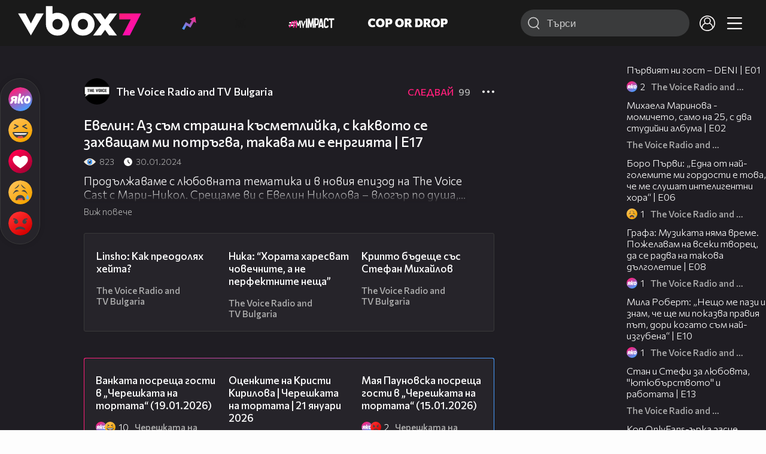

--- FILE ---
content_type: text/html; charset=UTF-8
request_url: https://www.vbox7.com/play:7828411677
body_size: 140772
content:
<!DOCTYPE html>

<html xmlns="http://www.w3.org/1999/xhtml" xml:lang="bg" lang="bg" data-cast-api-enabled="true">

    <head>
					<title>Евелин: Аз съм страшна късметлийка, с каквото се захващам ми потръгва, такава ми е енргията | Е17 - Vbox7</title>
            <meta name="title" content="Евелин: Аз съм страшна късметлийка, с каквото се захващам ми потръгва, такава ми е енргията | Е17 - Vbox7" />
				<meta name="_token" content="hQ8gYmQC7iiWKBkz4nvPnHYitK3zKT2oPRvJgxLL" />
		<meta name="csrf-token" content="hQ8gYmQC7iiWKBkz4nvPnHYitK3zKT2oPRvJgxLL" />
        <meta http-equiv="content-type" content="text/html;charset=utf-8" />

					<meta name="description" content="Продължаваме с любовната тематика и в новия епизод на Тhe Voice Cast с Мари-Никол. Срещаме ви с Евелин Николова – влогър по душа, маникюристка по професи..." />
    
<meta name="title" content="Евелин: Аз съм страшна късметлийка, с каквото се захващам ми потръгва, такава ми е енргията | Е17" />
<meta property="og:site_name" content="vbox7.com" />
<meta property="og:title" content="Евелин: Аз съм страшна късметлийка, с каквото се захващам ми потръгва, такава ми е енргията | Е17" />
<meta property="og:description" content="Продължаваме с любовната тематика и в новия епизод на Тhe Voice Cast с Мари-Никол. Срещаме ви с Евелин Николова – влогър по душа, маникюристка по професия, млад и амбициозен човек с желание за развитие, който не спира да търси приключения. Разказва за ста" />
<meta property="og:image" content="https://i49.vbox7.com/o/782/78284116770.jpg?cb=1769214655" />
<meta property="og:image:width" content="1280" />
<meta property="og:image:height" content="720" />
<meta property="og:url" content="https://www.vbox7.com/play:7828411677" />
<meta property="fb:app_id" content="131224700412990">
<meta property="og:type" content="website" />		
		
		<link href="https://vbox7.com/favicon.ico" id="favicon" rel="shortcut icon" />
		<link rel="apple-touch-icon" href="https://vbox7.com/favicon.ico"/>

        <meta name="viewport" content="width=device-width, initial-scale=1.0, maximum-scale=1.0, user-scalable=0, minimal-ui" />
        <meta name="apple-itunes-app" content="app-id=802819619" />
        <meta name="google-play-app" content="app-id=com.vbox7" />

        <meta name="theme-color" content="#19191b" />
        <meta name="mobile-web-app-capable" content="yes" />
        <meta name="google-site-verification" content="HhybBT1X7wIE1E13C2DXUxspea-Crm4AiNjeZJnjrDk" />
		<meta name="google-site-verification" content="MgxJsg4zRuxri2d-lLpv70iUGBrh3WNzyQNwVbKMOVw" />
		<meta name="google-site-verification" content="2E0rGjJnTbRrBKysU9h8HDmSeT2YVYLfZypA9iPzioo" />

		<meta name="facebook-domain-verification" content="kc19p3xzgwnk2efqns4fxylne9grbi" />

        <link rel="preconnect" href="https://fonts.googleapis.com">
        <link rel="preconnect" href="https://fonts.gstatic.com" crossorigin>
        <link href="https://fonts.googleapis.com/css2?family=Commissioner:wght@300;500;600;700;800&display=swap" rel="stylesheet">
        <link rel="stylesheet" type="text/css" media="screen" href="https://i49.vbox7.com/assets/css/app.css?v=e255857752" />

		<link rel="stylesheet" type="text/css" media="screen" href="https://i49.vbox7.com/assets/css/vbox/settings.css?v=e255857752" />
        <link href="https://i49.vbox7.com/assets/css/vbox/socialshare/arthref.min.css?v=e255857752" rel="stylesheet" type="text/css" />

        <script src="https://i49.vbox7.com/assets/libs/jquery-3.4.1.min.js?v=e255857752"></script>
        <script src="https://i49.vbox7.com/assets/libs/jquery-migrate-1.1.0.min.js?v=e255857752"></script>
        <script src="https://i49.vbox7.com/assets/libs/jquery-ui-1.11.4.min.js?v=e255857752"></script>
        <script type="text/javascript" src="https://imasdk.googleapis.com/js/sdkloader/ima3.js"></script>
<!--		<script async='async' src='https://www.googletagservices.com/tag/js/gpt.js'></script>-->

        <script src="https://i49.vbox7.com/assets/js/vbox/templates.js?v=e255857752"></script>
        <script src="https://i49.vbox7.com/assets/js/vbox/ajax-events.js?v=e255857752"></script>
        <script src="https://i49.vbox7.com/assets/js/vbox/frontend-events.js?v=e255857752"></script>
		<script src="https://i49.vbox7.com/assets/js/vbox/functions.js?v=e255857752"></script>
		<script src="https://i49.vbox7.com/assets/js/vbox/ajax-functions.js?v=e255857752"></script>
		<script src="https://i49.vbox7.com/assets/js/vbox/frontend-functions.js?v=e255857752"></script>
		<script src="https://i49.vbox7.com/assets/js/vbox/jquery.cookie.js?v=e255857752"></script>
        <script src="https://i49.vbox7.com/assets/js/vbox/init.js?v=e255857752"></script>
        <script src="https://i49.vbox7.com/assets/js/svg_sprite.js"></script>


		<!-- >>>>>> VBOX PLAYER  -->
		<link href="https://i49.vbox7.com/assets/css/vbox/vboxplayer/vboxcontextmenu.min.css?v=e255857752" rel="stylesheet" type="text/css" />
		<link href="https://i49.vbox7.com/assets/css/vbox/vboxplayer/vboxmediaplayer.base.v2.min.css?v=e255857752" rel="stylesheet" type="text/css" />
		<link href="https://i49.vbox7.com/assets/css/vbox/vboxplayer/themes/slickblack/vbox.slickblack.min.css?v=e255857752" rel="stylesheet" type="text/css" />

		<script src="https://i49.vbox7.com/assets/js/vbox/vboxplayer/jquery-ui-1.10.0.custom.min.js?v=e255857752"></script>
		<script src="https://i49.vbox7.com/assets/js/vbox/vboxplayer/jquery.ui.touch-punch.min.js?v=e255857752"></script>
		<script src="https://i49.vbox7.com/assets/js/vbox/vboxplayer/jquery.vboxcontextmenu.min.js?v=e255857752"></script>
		<script src="https://i49.vbox7.com/assets/js/vbox/vboxplayer/shaka-player.compiled.js?v=e255857752"></script>
		<script src="https://i49.vbox7.com/assets/js/vbox/vboxplayer/platform.js?v=e255857752"></script>
		<script src="https://i49.vbox7.com/assets/js/vbox/vboxplayer/jquery.vboxmediaplayer.v7.min.js?v=e255857752"></script>

		<script src="https://i49.vbox7.com/assets/libs/socialshare/socialShare.min.js?v=e255857752"></script>
        <script type="text/javascript" src="https://i49.vbox7.com/assets/js/vbox/sticky.addapted.js?v=e255857752"></script>
                    <script type="text/javascript" src="https://i49.vbox7.com/assets/js/vbox/quizes.js?v=e255857752"></script>
        		<script src="https://m.netinfo.bg/assets/richMedia.js?v=19"></script>


		<!-- <<<<<< VBOX PLAYER  -->



		<script type="text/javascript">
			var nua = navigator.userAgent;
			var is_android = (nua.indexOf('Android ') > -1);
			var is_ios = (nua.match(/iPad|iPhone|iPod/g) ? true : false);
			if(is_ios){
							}

			//global params
			var globalLoginUser = null;
			var globalLoginUserId = null;
			var globalLoginAvatarURL = '';

//			document.domain = "vbox7.com"

			var gtmPageData = {
				'page-url': '%2Fplay%3A7828411677',
				'is-logged': '',
				'ses-id': "j1ExwEwhdU5vY9uEEwTm9RO2amPEbXAQBvSTwPfe",
				'puc-id': "0a067574842e5136af5f95f4311d1e2e",
				'user-id': null,
				'pos-from': "",
				'register-dt': '',
				'last-login-dt': '',
			}

			"'article aside footer header nav section time'".replace(/\w+/g, function (n) {
				document.createElement(n)
			});

			var itemTitle = '';
        </script>

		<link rel="manifest" href="https://i49.vbox7.com/assets/manifest.json?v=e255857752" />

		<link rel="icon" type="image/png" href="https://i49.vbox7.com/assets/icons/16.png" sizes="16x16" />
		<link rel="icon" type="image/png" href="https://i49.vbox7.com/assets/icons/32.png" sizes="32x32" />
		<link rel="icon" type="image/png" href="https://i49.vbox7.com/assets/icons/96.png" sizes="96x96" />
		<link rel="icon" type="image/png" href="https://i49.vbox7.com/assets/icons/192.png" sizes="192x192" />

		<link rel="apple-touch-icon" href="https://i49.vbox7.com/assets/icons/120.png" />
		<link rel="apple-touch-icon" sizes="180x180" href="https://i49.vbox7.com/assets/icons/180.png" />
		<link rel="apple-touch-icon" sizes="152x152" href="https://i49.vbox7.com/assets/icons/152.png" />
		<link rel="apple-touch-icon" sizes="167x167" href="https://i49.vbox7.com/assets/icons/167.png" />
		<script> var requestUriJsOneSignal = '%2Fplay%3A7828411677';</script>
		<script src="https://cdn.onesignal.com/sdks/OneSignalSDK.js" async></script>
		<script src="https://i49.vbox7.com/assets/js/vbox/onesignal.js?v=e255857752"></script>
		<!-- Google Tag Manager -->

		<script>(function (w, d, s, l, i) {
				w[l] = w[l] || [];
				w[l].push({'gtm.start':
							new Date().getTime(), event: 'gtm.js'});
				var f = d.getElementsByTagName(s)[0],
						j = d.createElement(s), dl = l != 'dataLayer' ? '&l=' + l : '';
				j.async = true;
				j.src =
						'https://www.googletagmanager.com/gtm.js?id=' + i + dl;
				f.parentNode.insertBefore(j, f);
			})(window, document, 'script', 'dataLayer', 'GTM-TPBVX2');</script>

		<!-- End Google Tag Manager -->
        
					
    <script type="application/ld+json">
    {
        "@context": "http://schema.org",
        "@type": "VideoObject",
        "name": "Евелин: Аз съм страшна късметлийка, с каквото се захващам ми потръгва, такава ми е енргията | Е17",
        "description": "Продължаваме с любовната тематика и в новия епизод на Тhe Voice Cast с Мари-Никол. Срещаме ви с Евелин Николова – влогър по душа, маникюристка по професия, млад и амбициозен човек с желание за развитие, който не спира да търси приключения. Разказва за ста",
        "thumbnailUrl": "https://i49.vbox7.com/o/782/78284116770.jpg",
        "embedUrl": "https://www.vbox7.com/emb/external.php?vid=7828411677",
        "uploadDate": "2024-01-30T16:05:23+02:00",
        "interactionStatistic": {
            "@type": "InteractionCounter",
            "interactionType": { "@type": "WatchAction" },
            "userInteractionCount": 823
        },
        "duration": "PT1H37M44S"

		    }
</script>    <script type="application/ld+json">
    {
      "@context": "https://schema.org/",
      "@type": "BreadcrumbList",
      "itemListElement": [{
        "@type": "ListItem",
        "position": 1,
        "name": "Начало",
        "item": "https://www.vbox7.com/"
      },{
        "@type": "ListItem",
        "position": 2,
        "name": "Потребител The Voice Radio and TV Bulgaria",
        "item": "https://www.vbox7.com/user:thevoiceradiotv"
      },{
        "@type": "ListItem",
        "position": 3,
        "name": "Евелин: Аз съм страшна късметлийка, с каквото се захващам ми потръгва, такава ми е енргията | Е17"
      }]
    }
</script>
	<link rel="canonical" href="https://www.vbox7.com/play:7828411677">
    <meta name="robots" content="index, follow, max-image-preview:large, max-video-preview:-1,max-snippet:-1">
		
                
    </head>

    <body>
        <noscript>
            <iframe src="https://www.googletagmanager.com/ns.html?id=GTM-TPBVX2"
                    height="0" width="0" style="display:none;visibility:hidden"></iframe></noscript>
        <div class="site-container play-pg">

            <!-- header-container -->
            <header>

					                    <div class="top-row project">
<!--                    <div class="top-row"> -->
                        <a class="logo" href="/"><img src="https://i49.vbox7.com/design/logo/vbox-logo99.svg" alt="VBox7 logo" title="VBox7 - най-големият сайт за видео забавление"></a>
                        <nav class="main-topics">
                            <a href="/trending" class="" ><svg class="icon trending-light-grad"><use xlink:href="#trending_light_grad"></use></svg>  <span>Trending</span></a>
                            <a href="/quizbox" class="" ><svg class="icon quizbox"><use xlink:href="#quizbox"></use></svg> <span>Quizbox</span></a>
                            <a href="/myimpact"><img class="myimpact-nav" width="400" src="https://i49.vbox7.com/design/projects/eu/myimpact/myimpact-h-white-pink.svg" alt="MyImpact" /></a>
                            <a href="/copordrop"><img class="copordrop-nav" width="400" src="https://i49.vbox7.com/design/projects/eu/copordrop/copordrop_logo.svg" alt="Cop Or Drop" /></a>
                        </nav>

                    <div class="searchnav">
                        <a class="search-panel-btn hidden-dt" href="#">
                            <svg class="icon search-stroke"><use xlink:href="#search_outline"></use></svg>
                        </a>
                        <form class="search" action="/search">
                            <div class="search-icon-dt hidden-mb">
                                <svg class="icon search-stroke"><use xlink:href="#search_outline"></use></svg>
                            </div>
                            <svg class="icon arrow-left  hidden-dt"><use xlink:href="#arrow-prev"></use></svg>
                            <input required id="vbox_q_dt" name="vbox_q" type="text" value="" placeholder="Търси"  autocomplete="off"  maxlength="255">
                                <button class="search-btn" title="Search" type="submit"></button>
                                <svg class="icon clear-search"><use xlink:href="#x"></use></svg>
                                <div class="autocomplete-res-container"></div>
                        </form>
                    </div>
                    <nav class="main-nav">
                                                                        <a href="/login">
                            <svg class="icon profile"><use xlink:href="#profile"></use></svg>
                        </a>
                        
                        <a class="drop-trgr" data-id="hamburger-nav" href="#">
                            <svg class="icon x close"><use xlink:href="#x"></use></svg>
                            <svg class="icon hamburger"><use xlink:href="#hamburger"></use></svg>
                        </a>

                        <div class="drop-menu" id="notifications">
                            <div class="moreLoadingBox-small">
                                <svg class="circular" viewBox="25 25 50 50">
                                    <circle class="path" cx="50" cy="50" r="15" fill="none" stroke-width="3" stroke-miterlimit="10"/>
                                </svg>
                            </div>
                        </div>
                                                <div class="drop-menu" id="hamburger-nav">
    <section>
        <a href="/trending"><svg class="icon trending_simp"><use xlink:href="#trending_light_grad"></use></svg> <span>Trending</span></a>
        <a href="/quizbox"><svg class="icon quizbox"><use xlink:href="#quizbox"></use></svg> <span>Quizbox</span></a>
        <a href="/myimpact"><img class="myimpact-nav" width="400" src="https://i49.vbox7.com/design/projects/eu/myimpact/myimpact-h-white-pink.svg" alt="MyImpact" /></a>
        <a href="/copordrop"><img class="copordrop-nav" width="400" src="https://i49.vbox7.com/design/projects/eu/copordrop/copordrop_logo.svg" alt="Cop Or Drop" /></a>
        <a href="/topic/partytime"><span class="icon">🎉</span> <span>Party time</span></a>
        <a href="/topic/kluklu"><span class="icon">👂</span> <span>Клю – клю</span></a>
        <a href="/topic/chillzone"><span class="icon">🪀</span> <span>Chill zone</span></a>
        <a href="/topic/lifestyle"><span class="icon">⭐</span> <span>Lifestyle</span></a>
        <a href="/topic/LGBTQ"><span class="icon">🌈</span> <span>LGBTQ</span></a>
        <a href="/topic/MentalHealth"><span class="icon">🙏</span> <span>Mental health</span></a>
        <a href="/topic/sex"><span class="icon">🍆</span> <span>Sex</span></a>
        <a href="/topic/beautynews"><span class="icon">💄</span> <span>Beauty</span></a>
        <a href="/topic/fashionnews"><span class="icon">👠</span> <span>Fashion</span></a>
        <a href="/topic/moviesseries"><span class="icon">🎬</span> <span>Movie time</span></a>
        <a href="/topic/musicnews"><span class="icon">🎶</span> <span>Music </span></a>
        <a href="/topic/sportnews"><span class="icon">⚽</span> <span>Sport</span></a>
        <a href="/topic/booksnews"><span class="icon">📚</span> <span>Books</span></a>
        <a href="/topic/travelnews"><span class="icon">🛩</span> <span>Travel</span></a>
        <a href="/topic/gamingnews"><span class="icon">🎮</span> <span>Gaming</span></a>
        <a href="/topic/technologiesnews"><span class="icon">💻</span> <span>Тechnologies</span></a>

    </section>
    <section>
        <p class="sect-tit">Следвайте ни</p>
        <a target="_blank" href="https://www.tiktok.com/@vbox7official"><svg class="icon tiktok_outline"><use xlink:href="#tiktok_outline"></use></svg> <span>TikTok</span></a>
        <a target="_blank" href="https://www.instagram.com/vbox7official/?hl=bg"><svg class="icon instagram_outline"><use xlink:href="#instagram_outline"></use></svg> <span>Instagram</span></a>
        <a target="_blank" href="https://www.facebook.com/Vbox7com"><svg class="icon fb_outline"><use xlink:href="#fb_outline"></use></svg> <span>Facebook</span></a>
    </section>
    <section>
        <!--<a target="_blank" href="https://www.vbox7.com/groups/list/"><svg class="icon groups"><use xlink:href="#groups"></use></svg> <span>Групи</span></a>-->
        <a href="/toc">Общи условия</a>
        <a href="/manifesto">Кодекс</a>
    </section>
    <section>
        <p class="sect-tit">Свали от</p>
        <a href="https://play.google.com/store/apps/details?id=com.vbox7"><svg class="icon googleplaystore_outline"><use xlink:href="#googleplaystore_outline"></use></svg><span>Google Play</span></a>
        <a href="https://itunes.apple.com/bg/app/vbox7.com/id802819619"><svg class="icon apple_outline"><use xlink:href="#apple_outline"></use></svg><span>App Store</span></a>
        <a href="https://appgallery.cloud.huawei.com/marketshare/app/C101463961"><svg class="icon huawei_outline"><use xlink:href="#huawei_outline"></use></svg><span>AppGallery</span></a>
    </section>
    <section>
        <p class="sect-tit"><a href="/privacynotice">Политика за поверителност</a></p>
        <a onclick="googlefc.callbackQueue.push({'CONSENT_DATA_READY': () => googlefc.showRevocationMessage()});" href="javascript:;">Поверителност</a>
        <a target="_blank"  href="https://www.netinfocompany.bg/gdpr/">GDPR Инфо</a>
        <a id="trigger-onesignal" href="#">Известия</a>
    </section>
    <section>
        <a target="_blank"  href="https://netinfocompany.bg/">За нас</a>
        <a target="_blank" href="http://www.netinfocompany.bg/media-kit/vbox7com-91">За реклама</a>
        <a href="/contact">Контакт</a>
        <a href="/help">Помощ</a>
        <a href="https://blog.vbox7.com/">VBox7 блог</a>
    </section>
</div>
                    </nav>
                </div>



                <nav class="sub-nav row-mb hidden hidden-mb" id="subNavigation">
                    <div class="home-cnt">
                        <a href="/" class="">
                            <i class="icon-home-filled"></i>
                        </a>
                    </div>

                    <div>
                        <a href="/followed" class="">
                                                        Следвай
                                                    </a>
                    </div>
                    <div class="hidden-mb">
                                            </div>

                </nav>

            </header>
                            <div class="hot-topics-row">
                    <nav>
<!--					<a href="/top2022vbox">🔝 Топ 100 видеа 2022</a>
                        <a href="/top2022articles">🔝 Топ 100 articles 2022</a>-->
                                                <a href="/topic/partytime">🎉 PARTY TIME</a>
                                                <a href="/topic/kluklu">👂 Клю – клю</a>
                                                <a href="/topic/chillzone">🪀CHILL ZONE</a>
                                                <a href="/topic/lifestyle">⭐Lifestyle</a>
                                                <a href="/topic/LGBTQ">🌈LGBTQ</a>
                                            </nav>
                </div>
                        <div class="player-content">
                <div class="video-player" tabindex="-1">
                    <div class="main-video-player-frame">
                        <div class="main-video-player-cont">
							<div>
								<video id="html5player" playsinline crossorigin="anonymous">
								</video>
							</div>
                        </div>
                    </div>
                </div>
                <section class="video-playlist-container"></section>
            </div>


            <!-- end header -->

            <div class="content">
                <div class="main-ajx"  id="item-ajx"><!-- the only wrapper needed for lvl 2  -->
                    <script src="https://i49.vbox7.com/assets/js/vbox/openItemSamePage.js?v=e255857752"></script>

                    <script>
                            var googletag = googletag || {};
                            googletag.cmd = googletag.cmd || [];
                    </script>
                </div>

                <div class="main-native" id="native">
                    
			<section class="play-grid">

    <div class="item-content-wrap">
        <div class="player area">
            <div class="mobile-tabs">
                <a class="all active" href="#" data-id="show-all">Всички</a>
                <a class="trend" href="#" data-id="show-trending"><span>Trending</span></a>
                <a class="more-channel-videos" href="#" data-id="show-more-from">The Voice Radio and TV Bulgaria</a>
            </div>
        </div>
        <div class="reactions">
            <div class="sticky">
                <div class="react-buttons">
	
		<a href="" class="play-vote " data-id="18697795" data-reaction="good" title="Яко е! ">
            <svg class="icon react cool "><use xlink:href="#cool"></use></svg>
			<span class="icon-like-num"></span>
		</a>

        <a href="" class="play-vote " data-id="18697795" data-reaction="laugh" title="Смях!">
            <svg class="icon react rofl "><use xlink:href="#rofl"></use></svg>
			<span class="icon-like-num"></span>
		</a>

        <a href="" class="play-vote " data-id="18697795" data-reaction="heart" title="Сърце!">
            <svg class="icon react love "><use xlink:href="#love"></use></svg>
			<span class="icon-like-num"></span>
		</a>

        <a href="" class="play-vote " data-id="18697795" data-reaction="cry" title="Плач!">
            <svg class="icon react sad "><use xlink:href="#sad"></use></svg>
			<span class="icon-like-num"></span>
		</a>

        <a href="" class="play-vote " data-id="18697795" data-reaction="angry" title="Ядосан!">
            <svg class="icon react angry "><use xlink:href="#angry"></use></svg>
			<span class="icon-like-num"></span>
		</a>
	</div><!--                <div class="comments-btn">
                    <svg class="icon react comment"><use xlink:href="#comment"></use></svg>
                    <div class="comments-label"><span class="num">0</span></div>
                </div>-->
            </div>
        </div>
        <div class="video-info">
			<div class="channel-opt">
    <a class="channel-name" href="/user:thevoiceradiotv">
		<img class="avatar-wrap" src="https://i49.vbox7.com/a/723/thevoiceradiotv_7235cf0b_2.jpg"  loading="lazy" />
		<span>The Voice Radio and TV Bulgaria</span>
	</a>
			<div class="foll-wr follow" data-userid="5501555">
				<span class="foll-txt">Следвай</span>
				<span class="num">99</span>
			</div>
				</div>

			<h1>  Евелин: Аз съм страшна късметлийка, с каквото се захващам ми потръгва, такава ми е енргията | Е17</h1>
			<a href="#" class="hidden-dt toggle-trigger collapsed-trig" data-id="def-cont">
    <svg class="icon arrow-down closed"><use xlink:href="#arrow-prev"></use></svg>
</a>
<div id="def-cont" class="det-info collapsed-toggle mb-tgl-only"><!-- remove collapsed toggle from all but play -->
	<div class="video-stat">
        <svg class="icon views"><use xlink:href="#eye"></use></svg> <span>823</span>
		<svg class="icon time"><use xlink:href="#clock_negative"></use></svg> <span>30.01.2024</span>
	</div>
	<div class="drop-wrap video-options">
		<a href="#" class="drop-trgr" data-id="item-options"><svg class="icon more"><use xlink:href="#more"></use></svg></a>
		<div id="item-options" class="drop-menu">
			<a href="#" class="popup-share" data-link="https://vbox7.com/play:7828411677"><span>Сподели</span></a>

			<a href="/login?backto=%2Fplay%3A7828411677"><span>Следвай</span></a>
			</div>
	</div>

	<div id="descript-cont" class="video-description collapsed-toggle-dt">
		Продължаваме с любовната тематика и в новия епизод на Тhe Voice Cast с Мари-Никол. Срещаме ви с Евелин Николова – влогър по душа, маникюристка по професия, млад и амбициозен човек с желание за развитие, който не спира да търси приключения. Разказва за старта си като ютубър, за
		
	</div>
    <div class="full-description toggle-trigger-dt collapsed-trig-dt" data-id="descript-cont">
        <span class="to-all">Виж повече</span>
        <span class="to-short">Виж по-малко</span>
    </div>
</div>		</div>
        <div class="more-from gtm-container" data-name="channel" data-page="play">
			<div class="card video-cell card-landsc-mb card-portrait-dt">
    <a href="/play:66c46d78e5" title="Linsho: Как преодолях хейта?" class="thumb-cont prw   " data-mdkey="66c46d78e5"  data-pos="1" >
        <picture>

                        <img src="https://i49.vbox7.com/i/66c/66c46d78e56.jpg" width="100%" height="auto" alt="Linsho: Как преодолях хейта?" loading="lazy">
        </picture>
                <span class="dur">01:02:56</span>
        <span class="thumb-play"><svg class="icon play-circle"><use xlink:href="#play-circle"></use></svg></span>
            </a>
    <div class="info-cont">
                <h3>
            <a href="/play:66c46d78e5" title="Linsho: Как преодолях хейта?" class="">Linsho: Как преодолях хейта?</a>
        </h3>
                                    <div class="reactions">
                                <span>0</span>
            </div>
                            <div class="channel-opt">
    <a class="channel-name" href="/user:thevoiceradiotv">
		<img class="avatar-wrap" src="https://i49.vbox7.com/a/723/thevoiceradiotv_7235cf0b_2.jpg"  loading="lazy" />
		<span>The Voice Radio and TV Bulgaria</span>
	</a>
	</div>
                            </div>
</div>

				<div class="card video-cell card-landsc-mb card-portrait-dt">
    <a href="/play:e3aa30dc78" title="Ника: “Хората харесват човечните, а не перфектните неща”" class="thumb-cont prw   " data-mdkey="e3aa30dc78"  data-pos="2" >
        <picture>

                        <img src="https://i49.vbox7.com/i/e3a/e3aa30dc786.jpg" width="100%" height="auto" alt="Ника: “Хората харесват човечните, а не перфектните неща”" loading="lazy">
        </picture>
                <span class="dur">01:18:06</span>
        <span class="thumb-play"><svg class="icon play-circle"><use xlink:href="#play-circle"></use></svg></span>
            </a>
    <div class="info-cont">
                <h3>
            <a href="/play:e3aa30dc78" title="Ника: “Хората харесват човечните, а не перфектните неща”" class="">Ника: “Хората харесват човечните, а не перфектните неща”</a>
        </h3>
                                    <div class="reactions">
                                <span>0</span>
            </div>
                            <div class="channel-opt">
    <a class="channel-name" href="/user:thevoiceradiotv">
		<img class="avatar-wrap" src="https://i49.vbox7.com/a/723/thevoiceradiotv_7235cf0b_2.jpg"  loading="lazy" />
		<span>The Voice Radio and TV Bulgaria</span>
	</a>
	</div>
                            </div>
</div>

				<div class="card video-cell card-landsc-mb card-portrait-dt">
    <a href="/play:2b5655d770" title="Крипто бъдеще със Стефан Михайлов" class="thumb-cont prw   " data-mdkey="2b5655d770"  data-pos="3" >
        <picture>

                        <img src="https://i49.vbox7.com/i/2b5/2b5655d7706.jpg" width="100%" height="auto" alt="Крипто бъдеще със Стефан Михайлов" loading="lazy">
        </picture>
                <span class="dur">01:01:47</span>
        <span class="thumb-play"><svg class="icon play-circle"><use xlink:href="#play-circle"></use></svg></span>
            </a>
    <div class="info-cont">
                <h3>
            <a href="/play:2b5655d770" title="Крипто бъдеще със Стефан Михайлов" class="">Крипто бъдеще със Стефан Михайлов</a>
        </h3>
                                    <div class="reactions">
                                <span>0</span>
            </div>
                            <div class="channel-opt">
    <a class="channel-name" href="/user:thevoiceradiotv">
		<img class="avatar-wrap" src="https://i49.vbox7.com/a/723/thevoiceradiotv_7235cf0b_2.jpg"  loading="lazy" />
		<span>The Voice Radio and TV Bulgaria</span>
	</a>
	</div>
                            </div>
</div>

				<div class="card video-cell card-landsc-mb card-portrait-dt">
    <a href="/play:78b525a49d" title="I.N.I: “Хората са много изгубени”" class="thumb-cont prw   " data-mdkey="78b525a49d"  data-pos="4" >
        <picture>

                        <img src="https://i49.vbox7.com/i/78b/78b525a49d6.jpg" width="100%" height="auto" alt="I.N.I: “Хората са много изгубени”" loading="lazy">
        </picture>
                <span class="dur">41:53</span>
        <span class="thumb-play"><svg class="icon play-circle"><use xlink:href="#play-circle"></use></svg></span>
            </a>
    <div class="info-cont">
                <h3>
            <a href="/play:78b525a49d" title="I.N.I: “Хората са много изгубени”" class="">I.N.I: “Хората са много изгубени”</a>
        </h3>
                                    <div class="reactions">
                                <span>0</span>
            </div>
                            <div class="channel-opt">
    <a class="channel-name" href="/user:thevoiceradiotv">
		<img class="avatar-wrap" src="https://i49.vbox7.com/a/723/thevoiceradiotv_7235cf0b_2.jpg"  loading="lazy" />
		<span>The Voice Radio and TV Bulgaria</span>
	</a>
	</div>
                            </div>
</div>

				<div class="card video-cell card-landsc-mb card-portrait-dt">
    <a href="/play:c608d91eef" title="Весела Тенева: Ролята ми е да уча децата да бъдат добри" class="thumb-cont prw   " data-mdkey="c608d91eef"  data-pos="5" >
        <picture>

                        <img src="https://i49.vbox7.com/i/c60/c608d91eef6.jpg" width="100%" height="auto" alt="Весела Тенева: Ролята ми е да уча децата да бъдат добри" loading="lazy">
        </picture>
                <span class="dur">01:00:17</span>
        <span class="thumb-play"><svg class="icon play-circle"><use xlink:href="#play-circle"></use></svg></span>
            </a>
    <div class="info-cont">
                <h3>
            <a href="/play:c608d91eef" title="Весела Тенева: Ролята ми е да уча децата да бъдат добри" class="">Весела Тенева: Ролята ми е да уча децата да бъдат добри</a>
        </h3>
                                    <div class="reactions">
                                <span>0</span>
            </div>
                            <div class="channel-opt">
    <a class="channel-name" href="/user:thevoiceradiotv">
		<img class="avatar-wrap" src="https://i49.vbox7.com/a/723/thevoiceradiotv_7235cf0b_2.jpg"  loading="lazy" />
		<span>The Voice Radio and TV Bulgaria</span>
	</a>
	</div>
                            </div>
</div>

				<div class="card video-cell card-landsc-mb card-portrait-dt">
    <a href="/play:00574c644a" title="Елизабет: “ Единственото нещо, което е в главата ми е музиката”" class="thumb-cont prw   " data-mdkey="00574c644a"  data-pos="6" >
        <picture>

                        <img src="https://i49.vbox7.com/i/005/00574c644a6.jpg" width="100%" height="auto" alt="Елизабет: “ Единственото нещо, което е в главата ми е музиката”" loading="lazy">
        </picture>
                <span class="dur">01:01:59</span>
        <span class="thumb-play"><svg class="icon play-circle"><use xlink:href="#play-circle"></use></svg></span>
            </a>
    <div class="info-cont">
                <h3>
            <a href="/play:00574c644a" title="Елизабет: “ Единственото нещо, което е в главата ми е музиката”" class="">Елизабет: “ Единственото нещо, което е в главата ми е музиката”</a>
        </h3>
                                    <div class="reactions">
                                <span>0</span>
            </div>
                            <div class="channel-opt">
    <a class="channel-name" href="/user:thevoiceradiotv">
		<img class="avatar-wrap" src="https://i49.vbox7.com/a/723/thevoiceradiotv_7235cf0b_2.jpg"  loading="lazy" />
		<span>The Voice Radio and TV Bulgaria</span>
	</a>
	</div>
                            </div>
</div>

				<div class="card video-cell card-landsc-mb card-portrait-dt">
    <a href="/play:60aa92dc2e" title="Наводнихме НAТФИЗ" class="thumb-cont prw   " data-mdkey="60aa92dc2e"  data-pos="7" >
        <picture>

                        <img src="https://i49.vbox7.com/i/60a/60aa92dc2e6.jpg" width="100%" height="auto" alt="Наводнихме НAТФИЗ" loading="lazy">
        </picture>
                <span class="dur">01:16:45</span>
        <span class="thumb-play"><svg class="icon play-circle"><use xlink:href="#play-circle"></use></svg></span>
            </a>
    <div class="info-cont">
                <h3>
            <a href="/play:60aa92dc2e" title="Наводнихме НAТФИЗ" class="">Наводнихме НAТФИЗ</a>
        </h3>
                                    <div class="reactions">
                                <span>0</span>
            </div>
                            <div class="channel-opt">
    <a class="channel-name" href="/user:thevoiceradiotv">
		<img class="avatar-wrap" src="https://i49.vbox7.com/a/723/thevoiceradiotv_7235cf0b_2.jpg"  loading="lazy" />
		<span>The Voice Radio and TV Bulgaria</span>
	</a>
	</div>
                            </div>
</div>

				<div class="card video-cell card-landsc-mb card-portrait-dt">
    <a href="/play:df3ade07d1" title="Азов: Оставих нещо в историята на YouTube" class="thumb-cont prw   " data-mdkey="df3ade07d1"  data-pos="8" >
        <picture>

                        <img src="https://i49.vbox7.com/i/df3/df3ade07d16.jpg" width="100%" height="auto" alt="Азов: Оставих нещо в историята на YouTube" loading="lazy">
        </picture>
                <span class="dur">01:03:05</span>
        <span class="thumb-play"><svg class="icon play-circle"><use xlink:href="#play-circle"></use></svg></span>
            </a>
    <div class="info-cont">
                <h3>
            <a href="/play:df3ade07d1" title="Азов: Оставих нещо в историята на YouTube" class="">Азов: Оставих нещо в историята на YouTube</a>
        </h3>
                                    <div class="reactions">
                                    <svg class="icon react sad "><use xlink:href="#sad"></use></svg>
                                    <svg class="icon react rofl "><use xlink:href="#rofl"></use></svg>
                                <span>2</span>
            </div>
                            <div class="channel-opt">
    <a class="channel-name" href="/user:thevoiceradiotv">
		<img class="avatar-wrap" src="https://i49.vbox7.com/a/723/thevoiceradiotv_7235cf0b_2.jpg"  loading="lazy" />
		<span>The Voice Radio and TV Bulgaria</span>
	</a>
	</div>
                            </div>
</div>

				<div class="card video-cell card-landsc-mb card-portrait-dt">
    <a href="/play:c41c87be54" title="Твоето лято с G Point [E7]: Какви са нагласите на софиянци за лазерната епилация?" class="thumb-cont prw   " data-mdkey="c41c87be54"  data-pos="9" >
        <picture>

                        <img src="https://i49.vbox7.com/i/c41/c41c87be546.jpg" width="100%" height="auto" alt="Твоето лято с G Point [E7]: Какви са нагласите на софиянци за лазерната епилация?" loading="lazy">
        </picture>
                <span class="dur">02:32</span>
        <span class="thumb-play"><svg class="icon play-circle"><use xlink:href="#play-circle"></use></svg></span>
            </a>
    <div class="info-cont">
                <h3>
            <a href="/play:c41c87be54" title="Твоето лято с G Point [E7]: Какви са нагласите на софиянци за лазерната епилация?" class="">Твоето лято с G Point [E7]: Какви са нагласите на софиянци за лазерната епилация?</a>
        </h3>
                                    <div class="reactions">
                                    <svg class="icon react cool "><use xlink:href="#cool"></use></svg>
                                <span>1</span>
            </div>
                            <div class="channel-opt">
    <a class="channel-name" href="/user:thevoiceradiotv">
		<img class="avatar-wrap" src="https://i49.vbox7.com/a/723/thevoiceradiotv_7235cf0b_2.jpg"  loading="lazy" />
		<span>The Voice Radio and TV Bulgaria</span>
	</a>
	</div>
                            </div>
</div>

				<div class="card video-cell card-landsc-mb card-portrait-dt">
    <a href="/play:27d93c81fd" title="Кого очакват да видят феновете? | THE VOICE на живо от #CCTVHET25 София [05]" class="thumb-cont prw   " data-mdkey="27d93c81fd"  data-pos="10" >
        <picture>

                        <img src="https://i49.vbox7.com/i/27d/27d93c81fd6.jpg" width="100%" height="auto" alt="Кого очакват да видят феновете? | THE VOICE на живо от #CCTVHET25 София [05]" loading="lazy">
        </picture>
                <span class="dur">00:54</span>
        <span class="thumb-play"><svg class="icon play-circle"><use xlink:href="#play-circle"></use></svg></span>
            </a>
    <div class="info-cont">
                <h3>
            <a href="/play:27d93c81fd" title="Кого очакват да видят феновете? | THE VOICE на живо от #CCTVHET25 София [05]" class="">Кого очакват да видят феновете? | THE VOICE на живо от #CCTVHET25 София [05]</a>
        </h3>
                                    <div class="reactions">
                                    <svg class="icon react love "><use xlink:href="#love"></use></svg>
                                <span>1</span>
            </div>
                            <div class="channel-opt">
    <a class="channel-name" href="/user:thevoiceradiotv">
		<img class="avatar-wrap" src="https://i49.vbox7.com/a/723/thevoiceradiotv_7235cf0b_2.jpg"  loading="lazy" />
		<span>The Voice Radio and TV Bulgaria</span>
	</a>
	</div>
                            </div>
</div>

				<div class="card video-cell card-landsc-mb card-portrait-dt">
    <a href="/play:a759b66fbb" title="Спечели яки награди от Техномаркет - научи как | THE VOICE на живо от #CCTVHET25 София [04]" class="thumb-cont prw   " data-mdkey="a759b66fbb"  data-pos="11" >
        <picture>

                        <img src="https://i49.vbox7.com/i/a75/a759b66fbb6.jpg" width="100%" height="auto" alt="Спечели яки награди от Техномаркет - научи как | THE VOICE на живо от #CCTVHET25 София [04]" loading="lazy">
        </picture>
                <span class="dur">00:57</span>
        <span class="thumb-play"><svg class="icon play-circle"><use xlink:href="#play-circle"></use></svg></span>
            </a>
    <div class="info-cont">
                <h3>
            <a href="/play:a759b66fbb" title="Спечели яки награди от Техномаркет - научи как | THE VOICE на живо от #CCTVHET25 София [04]" class="">Спечели яки награди от Техномаркет - научи как | THE VOICE на живо от #CCTVHET25 София [04]</a>
        </h3>
                                    <div class="reactions">
                                <span>0</span>
            </div>
                            <div class="channel-opt">
    <a class="channel-name" href="/user:thevoiceradiotv">
		<img class="avatar-wrap" src="https://i49.vbox7.com/a/723/thevoiceradiotv_7235cf0b_2.jpg"  loading="lazy" />
		<span>The Voice Radio and TV Bulgaria</span>
	</a>
	</div>
                            </div>
</div>

	<script>
	$(document).ready(function() {
		initGridToggles();
	});
</script>        </div>
        <div class="trending gtm-container" data-name="channel" data-page="play">
          <div class="card video-cell card-landsc-mb card-portrait-dt">
    <a href="/play:c67695bfe5" title="Ванката посреща гости в „Черешката на тортата“ (19.01.2026)" class="thumb-cont prw   " data-mdkey="c67695bfe5"  data-pos="1" >
        <picture>

                        <img src="https://i49.vbox7.com/i/c67/c67695bfe56.jpg" width="100%" height="auto" alt="Ванката посреща гости в „Черешката на тортата“ (19.01.2026)" loading="lazy">
        </picture>
                <span class="dur">15:37</span>
        <span class="thumb-play"><svg class="icon play-circle"><use xlink:href="#play-circle"></use></svg></span>
            </a>
    <div class="info-cont">
                <h3>
            <a href="/play:c67695bfe5" title="Ванката посреща гости в „Черешката на тортата“ (19.01.2026)" class="">Ванката посреща гости в „Черешката на тортата“ (19.01.2026)</a>
        </h3>
                                    <div class="reactions">
                                    <svg class="icon react cool "><use xlink:href="#cool"></use></svg>
                                    <svg class="icon react rofl "><use xlink:href="#rofl"></use></svg>
                                    <svg class="icon react sad "><use xlink:href="#sad"></use></svg>
                                    <svg class="icon react love "><use xlink:href="#love"></use></svg>
                                <span>10</span>
            </div>
                            <div class="channel-opt">
    <a class="channel-name" href="/user:chereshkata_na_tortata">
		<img class="avatar-wrap" src="https://i49.vbox7.com/a/dab/chereshkata_na_tortata_dabfa4b2_2.jpg"  loading="lazy" />
		<span>Черешката на тортата</span>
	</a>
	</div>
                            </div>
</div>

                <div class="card video-cell card-landsc-mb card-portrait-dt">
    <a href="/play:0364d5420b" title="Оценките на Кристи Кирилова | Черешката на тортата | 21 януари 2026" class="thumb-cont prw   " data-mdkey="0364d5420b"  data-pos="2" >
        <picture>

                        <img src="https://i49.vbox7.com/i/036/0364d5420b6.jpg" width="100%" height="auto" alt="Оценките на Кристи Кирилова | Черешката на тортата | 21 януари 2026" loading="lazy">
        </picture>
                <span class="dur">18:24</span>
        <span class="thumb-play"><svg class="icon play-circle"><use xlink:href="#play-circle"></use></svg></span>
            </a>
    <div class="info-cont">
                <h3>
            <a href="/play:0364d5420b" title="Оценките на Кристи Кирилова | Черешката на тортата | 21 януари 2026" class="">Оценките на Кристи Кирилова | Черешката на тортата | 21 януари 2026</a>
        </h3>
                                    <div class="reactions">
                                    <svg class="icon react cool "><use xlink:href="#cool"></use></svg>
                                <span>2</span>
            </div>
                            <div class="channel-opt">
    <a class="channel-name" href="/user:chereshkata_na_tortata">
		<img class="avatar-wrap" src="https://i49.vbox7.com/a/dab/chereshkata_na_tortata_dabfa4b2_2.jpg"  loading="lazy" />
		<span>Черешката на тортата</span>
	</a>
	</div>
                            </div>
</div>

                <div class="card video-cell card-landsc-mb card-portrait-dt">
    <a href="/play:517867da22" title="Мая Пауновска посреща гости в „Черешката на тортата“ (15.01.2026)" class="thumb-cont prw   " data-mdkey="517867da22"  data-pos="3" >
        <picture>

                        <img src="https://i49.vbox7.com/i/517/517867da226.jpg" width="100%" height="auto" alt="Мая Пауновска посреща гости в „Черешката на тортата“ (15.01.2026)" loading="lazy">
        </picture>
                <span class="dur">19:57</span>
        <span class="thumb-play"><svg class="icon play-circle"><use xlink:href="#play-circle"></use></svg></span>
            </a>
    <div class="info-cont">
                <h3>
            <a href="/play:517867da22" title="Мая Пауновска посреща гости в „Черешката на тортата“ (15.01.2026)" class="">Мая Пауновска посреща гости в „Черешката на тортата“ (15.01.2026)</a>
        </h3>
                                    <div class="reactions">
                                    <svg class="icon react cool "><use xlink:href="#cool"></use></svg>
                                    <svg class="icon react angry "><use xlink:href="#angry"></use></svg>
                                <span>2</span>
            </div>
                            <div class="channel-opt">
    <a class="channel-name" href="/user:chereshkata_na_tortata">
		<img class="avatar-wrap" src="https://i49.vbox7.com/a/dab/chereshkata_na_tortata_dabfa4b2_2.jpg"  loading="lazy" />
		<span>Черешката на тортата</span>
	</a>
	</div>
                            </div>
</div>

                <div class="card video-cell card-landsc-mb card-portrait-dt">
    <a href="/play:235a1106ec" title="Бабини гозби в ромската махала от Грозденка Владова | Черешката на тортата | 23 януари 2026 | част 2" class="thumb-cont prw   " data-mdkey="235a1106ec"  data-pos="4" >
        <picture>

                        <img src="https://i49.vbox7.com/i/235/235a1106ec6.jpg" width="100%" height="auto" alt="Бабини гозби в ромската махала от Грозденка Владова | Черешката на тортата | 23 януари 2026 | част 2" loading="lazy">
        </picture>
                <span class="dur">20:54</span>
        <span class="thumb-play"><svg class="icon play-circle"><use xlink:href="#play-circle"></use></svg></span>
            </a>
    <div class="info-cont">
                <h3>
            <a href="/play:235a1106ec" title="Бабини гозби в ромската махала от Грозденка Владова | Черешката на тортата | 23 януари 2026 | част 2" class="">Бабини гозби в ромската махала от Грозденка Владова | Черешката на тортата | 23 януари 2026 | част 2</a>
        </h3>
                                    <div class="reactions">
                                    <svg class="icon react cool "><use xlink:href="#cool"></use></svg>
                                <span>3</span>
            </div>
                            <div class="channel-opt">
    <a class="channel-name" href="/user:chereshkata_na_tortata">
		<img class="avatar-wrap" src="https://i49.vbox7.com/a/dab/chereshkata_na_tortata_dabfa4b2_2.jpg"  loading="lazy" />
		<span>Черешката на тортата</span>
	</a>
	</div>
                            </div>
</div>

                <div class="card video-cell card-landsc-mb card-portrait-dt">
    <a href="/play:f8b4109d07" title="Грозденка Владова посреща гости | Черешката на тортата | 23 януари 2026" class="thumb-cont prw   " data-mdkey="f8b4109d07"  data-pos="5" >
        <picture>

                        <img src="https://i49.vbox7.com/i/f8b/f8b4109d076.jpg" width="100%" height="auto" alt="Грозденка Владова посреща гости | Черешката на тортата | 23 януари 2026" loading="lazy">
        </picture>
                <span class="dur">13:50</span>
        <span class="thumb-play"><svg class="icon play-circle"><use xlink:href="#play-circle"></use></svg></span>
            </a>
    <div class="info-cont">
                <h3>
            <a href="/play:f8b4109d07" title="Грозденка Владова посреща гости | Черешката на тортата | 23 януари 2026" class="">Грозденка Владова посреща гости | Черешката на тортата | 23 януари 2026</a>
        </h3>
                                    <div class="reactions">
                                    <svg class="icon react cool "><use xlink:href="#cool"></use></svg>
                                <span>1</span>
            </div>
                            <div class="channel-opt">
    <a class="channel-name" href="/user:chereshkata_na_tortata">
		<img class="avatar-wrap" src="https://i49.vbox7.com/a/dab/chereshkata_na_tortata_dabfa4b2_2.jpg"  loading="lazy" />
		<span>Черешката на тортата</span>
	</a>
	</div>
                            </div>
</div>

                <div class="card video-cell card-landsc-mb card-portrait-dt">
    <a href="/play:9bd1ece735" title="Бабини гозби в ромската махала от Грозденка Владова | Черешката на тортата | 23 януари 2026 | част 1" class="thumb-cont prw   " data-mdkey="9bd1ece735"  data-pos="6" >
        <picture>

                        <img src="https://i49.vbox7.com/i/9bd/9bd1ece7356.jpg" width="100%" height="auto" alt="Бабини гозби в ромската махала от Грозденка Владова | Черешката на тортата | 23 януари 2026 | част 1" loading="lazy">
        </picture>
                <span class="dur">12:55</span>
        <span class="thumb-play"><svg class="icon play-circle"><use xlink:href="#play-circle"></use></svg></span>
            </a>
    <div class="info-cont">
                <h3>
            <a href="/play:9bd1ece735" title="Бабини гозби в ромската махала от Грозденка Владова | Черешката на тортата | 23 януари 2026 | част 1" class="">Бабини гозби в ромската махала от Грозденка Владова | Черешката на тортата | 23 януари 2026 | част 1</a>
        </h3>
                                    <div class="reactions">
                                    <svg class="icon react cool "><use xlink:href="#cool"></use></svg>
                                    <svg class="icon react rofl "><use xlink:href="#rofl"></use></svg>
                                <span>4</span>
            </div>
                            <div class="channel-opt">
    <a class="channel-name" href="/user:chereshkata_na_tortata">
		<img class="avatar-wrap" src="https://i49.vbox7.com/a/dab/chereshkata_na_tortata_dabfa4b2_2.jpg"  loading="lazy" />
		<span>Черешката на тортата</span>
	</a>
	</div>
                            </div>
</div>

                <div class="card video-cell card-landsc-mb card-portrait-dt">
    <a href="/play:f6ebbb08f8" title="Оценките на Грозенка Владова | Черешката на тортата | 23 януари 2026" class="thumb-cont prw   " data-mdkey="f6ebbb08f8"  data-pos="7" >
        <picture>

                        <img src="https://i49.vbox7.com/i/f6e/f6ebbb08f86.jpg" width="100%" height="auto" alt="Оценките на Грозенка Владова | Черешката на тортата | 23 януари 2026" loading="lazy">
        </picture>
                <span class="dur">11:05</span>
        <span class="thumb-play"><svg class="icon play-circle"><use xlink:href="#play-circle"></use></svg></span>
            </a>
    <div class="info-cont">
                <h3>
            <a href="/play:f6ebbb08f8" title="Оценките на Грозенка Владова | Черешката на тортата | 23 януари 2026" class="">Оценките на Грозенка Владова | Черешката на тортата | 23 януари 2026</a>
        </h3>
                                    <div class="reactions">
                                    <svg class="icon react cool "><use xlink:href="#cool"></use></svg>
                                    <svg class="icon react rofl "><use xlink:href="#rofl"></use></svg>
                                <span>3</span>
            </div>
                            <div class="channel-opt">
    <a class="channel-name" href="/user:chereshkata_na_tortata">
		<img class="avatar-wrap" src="https://i49.vbox7.com/a/dab/chereshkata_na_tortata_dabfa4b2_2.jpg"  loading="lazy" />
		<span>Черешката на тортата</span>
	</a>
	</div>
                            </div>
</div>

                <div class="card video-cell card-landsc-mb card-portrait-dt">
    <a href="/play:d30bf1db7f" title="Михаела Василева  посреща гости в „Черешката на тортата“ (12.01.2026)" class="thumb-cont prw   " data-mdkey="d30bf1db7f"  data-pos="8" >
        <picture>

                        <img src="https://i49.vbox7.com/i/d30/d30bf1db7f6.jpg" width="100%" height="auto" alt="Михаела Василева  посреща гости в „Черешката на тортата“ (12.01.2026)" loading="lazy">
        </picture>
                <span class="dur">17:52</span>
        <span class="thumb-play"><svg class="icon play-circle"><use xlink:href="#play-circle"></use></svg></span>
            </a>
    <div class="info-cont">
                <h3>
            <a href="/play:d30bf1db7f" title="Михаела Василева  посреща гости в „Черешката на тортата“ (12.01.2026)" class="">Михаела Василева  посреща гости в „Черешката на тортата“ (12.01.2026)</a>
        </h3>
                                    <div class="reactions">
                                    <svg class="icon react cool "><use xlink:href="#cool"></use></svg>
                                    <svg class="icon react love "><use xlink:href="#love"></use></svg>
                                    <svg class="icon react sad "><use xlink:href="#sad"></use></svg>
                                    <svg class="icon react rofl "><use xlink:href="#rofl"></use></svg>
                                <span>8</span>
            </div>
                            <div class="channel-opt">
    <a class="channel-name" href="/user:chereshkata_na_tortata">
		<img class="avatar-wrap" src="https://i49.vbox7.com/a/dab/chereshkata_na_tortata_dabfa4b2_2.jpg"  loading="lazy" />
		<span>Черешката на тортата</span>
	</a>
	</div>
                            </div>
</div>

                <div class="card video-cell card-landsc-mb card-portrait-dt">
    <a href="/play:104354d039" title="Оценките на Михаела Василева в „Черешката на тортата“ (12.01.2026)" class="thumb-cont prw   " data-mdkey="104354d039"  data-pos="9" >
        <picture>

                        <img src="https://i49.vbox7.com/i/104/104354d0396.jpg" width="100%" height="auto" alt="Оценките на Михаела Василева в „Черешката на тортата“ (12.01.2026)" loading="lazy">
        </picture>
                <span class="dur">13:13</span>
        <span class="thumb-play"><svg class="icon play-circle"><use xlink:href="#play-circle"></use></svg></span>
            </a>
    <div class="info-cont">
                <h3>
            <a href="/play:104354d039" title="Оценките на Михаела Василева в „Черешката на тортата“ (12.01.2026)" class="">Оценките на Михаела Василева в „Черешката на тортата“ (12.01.2026)</a>
        </h3>
                                    <div class="reactions">
                                    <svg class="icon react cool "><use xlink:href="#cool"></use></svg>
                                <span>1</span>
            </div>
                            <div class="channel-opt">
    <a class="channel-name" href="/user:chereshkata_na_tortata">
		<img class="avatar-wrap" src="https://i49.vbox7.com/a/dab/chereshkata_na_tortata_dabfa4b2_2.jpg"  loading="lazy" />
		<span>Черешката на тортата</span>
	</a>
	</div>
                            </div>
</div>

                <div class="card video-cell card-landsc-mb card-portrait-dt">
    <a href="/play:82b920ce0e" title="Преди кръга във Висшата Лига (23-и кръг, 23.01.2026)" class="thumb-cont prw   " data-mdkey="82b920ce0e"  data-pos="10" >
        <picture>

                        <img src="https://i49.vbox7.com/i/82b/82b920ce0e6.jpg" width="100%" height="auto" alt="Преди кръга във Висшата Лига (23-и кръг, 23.01.2026)" loading="lazy">
        </picture>
                <span class="dur">25:47</span>
        <span class="thumb-play"><svg class="icon play-circle"><use xlink:href="#play-circle"></use></svg></span>
            </a>
    <div class="info-cont">
                <h3>
            <a href="/play:82b920ce0e" title="Преди кръга във Висшата Лига (23-и кръг, 23.01.2026)" class="">Преди кръга във Висшата Лига (23-и кръг, 23.01.2026)</a>
        </h3>
                                    <div class="reactions">
                                <span>0</span>
            </div>
                            <div class="channel-opt">
    <a class="channel-name" href="/user:gong_bg">
		<img class="avatar-wrap" src="https://i49.vbox7.com/a/337/gong_bg_3376c0f9_2.jpg"  loading="lazy" />
		<span>gong_bg</span>
	</a>
	</div>
                            </div>
</div>

    
        </div>
                
        <div class="related gtm-container" data-name="pool" data-page="play">
            <div class="card video-cell card-landsc-mb">
    <a href="/play:5b186f02fe" title="Първият ни гост – DENI | Е01" class="thumb-cont prw   " data-mdkey="5b186f02fe"  data-pos="1" >
        <picture>

                        <img src="https://i49.vbox7.com/i/5b1/5b186f02fe2.jpg" width="100%" height="auto" alt="Първият ни гост – DENI | Е01" loading="lazy">
        </picture>
                <span class="dur">50:37</span>
        <span class="thumb-play"><svg class="icon play-circle"><use xlink:href="#play-circle"></use></svg></span>
            </a>
    <div class="info-cont">
                <h3>
            <a href="/play:5b186f02fe" title="Първият ни гост – DENI | Е01" class="">Първият ни гост – DENI | Е01</a>
        </h3>
                                    <div class="reactions">
                                    <svg class="icon react cool "><use xlink:href="#cool"></use></svg>
                                <span>2</span>
            </div>
                            <div class="channel-opt">
    <a class="channel-name" href="/user:thevoiceradiotv">
		<img class="avatar-wrap" src="https://i49.vbox7.com/a/723/thevoiceradiotv_7235cf0b_2.jpg"  loading="lazy" />
		<span>The Voice Radio and TV Bulgaria</span>
	</a>
	</div>
                            </div>
</div>

		<div class="card video-cell card-landsc-mb">
    <a href="/play:fb40ae01f2" title="Михаела Маринова - момичето, само на 25, с два студийни албума | Е02" class="thumb-cont prw   " data-mdkey="fb40ae01f2"  data-pos="2" >
        <picture>

                        <img src="https://i49.vbox7.com/i/fb4/fb40ae01f22.jpg" width="100%" height="auto" alt="Михаела Маринова - момичето, само на 25, с два студийни албума | Е02" loading="lazy">
        </picture>
                <span class="dur">01:05:08</span>
        <span class="thumb-play"><svg class="icon play-circle"><use xlink:href="#play-circle"></use></svg></span>
            </a>
    <div class="info-cont">
                <h3>
            <a href="/play:fb40ae01f2" title="Михаела Маринова - момичето, само на 25, с два студийни албума | Е02" class="">Михаела Маринова - момичето, само на 25, с два студийни албума | Е02</a>
        </h3>
                                    <div class="reactions">
                                <span>0</span>
            </div>
                            <div class="channel-opt">
    <a class="channel-name" href="/user:thevoiceradiotv">
		<img class="avatar-wrap" src="https://i49.vbox7.com/a/723/thevoiceradiotv_7235cf0b_2.jpg"  loading="lazy" />
		<span>The Voice Radio and TV Bulgaria</span>
	</a>
	</div>
                            </div>
</div>

		<div class="card video-cell card-landsc-mb">
    <a href="/play:2b1452a22d" title="Боро Първи: „Една от най-големите ми гордости е това, че ме слушат интелигентни хора“ | Е06" class="thumb-cont prw   " data-mdkey="2b1452a22d"  data-pos="3" >
        <picture>

                        <img src="https://i49.vbox7.com/i/2b1/2b1452a22d2.jpg" width="100%" height="auto" alt="Боро Първи: „Една от най-големите ми гордости е това, че ме слушат интелигентни хора“ | Е06" loading="lazy">
        </picture>
                <span class="dur">48:08</span>
        <span class="thumb-play"><svg class="icon play-circle"><use xlink:href="#play-circle"></use></svg></span>
            </a>
    <div class="info-cont">
                <h3>
            <a href="/play:2b1452a22d" title="Боро Първи: „Една от най-големите ми гордости е това, че ме слушат интелигентни хора“ | Е06" class="">Боро Първи: „Една от най-големите ми гордости е това, че ме слушат интелигентни хора“ | Е06</a>
        </h3>
                                    <div class="reactions">
                                    <svg class="icon react sad "><use xlink:href="#sad"></use></svg>
                                <span>1</span>
            </div>
                            <div class="channel-opt">
    <a class="channel-name" href="/user:thevoiceradiotv">
		<img class="avatar-wrap" src="https://i49.vbox7.com/a/723/thevoiceradiotv_7235cf0b_2.jpg"  loading="lazy" />
		<span>The Voice Radio and TV Bulgaria</span>
	</a>
	</div>
                            </div>
</div>

		<div class="card video-cell card-landsc-mb">
    <a href="/play:17b5ffe756" title="Графа: Музиката няма време. Пожелавам на всеки творец, да се радва на такова дълголетие | E08" class="thumb-cont prw   " data-mdkey="17b5ffe756"  data-pos="4" >
        <picture>

                        <img src="https://i49.vbox7.com/i/17b/17b5ffe7562.jpg" width="100%" height="auto" alt="Графа: Музиката няма време. Пожелавам на всеки творец, да се радва на такова дълголетие | E08" loading="lazy">
        </picture>
                <span class="dur">52:05</span>
        <span class="thumb-play"><svg class="icon play-circle"><use xlink:href="#play-circle"></use></svg></span>
            </a>
    <div class="info-cont">
                <h3>
            <a href="/play:17b5ffe756" title="Графа: Музиката няма време. Пожелавам на всеки творец, да се радва на такова дълголетие | E08" class="">Графа: Музиката няма време. Пожелавам на всеки творец, да се радва на такова дълголетие | E08</a>
        </h3>
                                    <div class="reactions">
                                    <svg class="icon react cool "><use xlink:href="#cool"></use></svg>
                                <span>1</span>
            </div>
                            <div class="channel-opt">
    <a class="channel-name" href="/user:thevoiceradiotv">
		<img class="avatar-wrap" src="https://i49.vbox7.com/a/723/thevoiceradiotv_7235cf0b_2.jpg"  loading="lazy" />
		<span>The Voice Radio and TV Bulgaria</span>
	</a>
	</div>
                            </div>
</div>

		<div class="card video-cell card-landsc-mb">
    <a href="/play:619530da23" title="Мила Роберт: „Нещо ме пази и знам, че ще ми показва правия път, дори когато съм нaй-изгубена“ | E10" class="thumb-cont prw   " data-mdkey="619530da23"  data-pos="5" >
        <picture>

                        <img src="https://i49.vbox7.com/i/619/619530da232.jpg" width="100%" height="auto" alt="Мила Роберт: „Нещо ме пази и знам, че ще ми показва правия път, дори когато съм нaй-изгубена“ | E10" loading="lazy">
        </picture>
                <span class="dur">01:21:37</span>
        <span class="thumb-play"><svg class="icon play-circle"><use xlink:href="#play-circle"></use></svg></span>
            </a>
    <div class="info-cont">
                <h3>
            <a href="/play:619530da23" title="Мила Роберт: „Нещо ме пази и знам, че ще ми показва правия път, дори когато съм нaй-изгубена“ | E10" class="">Мила Роберт: „Нещо ме пази и знам, че ще ми показва правия път, дори когато съм нaй-изгубена“ | E10</a>
        </h3>
                                    <div class="reactions">
                                    <svg class="icon react cool "><use xlink:href="#cool"></use></svg>
                                <span>1</span>
            </div>
                            <div class="channel-opt">
    <a class="channel-name" href="/user:thevoiceradiotv">
		<img class="avatar-wrap" src="https://i49.vbox7.com/a/723/thevoiceradiotv_7235cf0b_2.jpg"  loading="lazy" />
		<span>The Voice Radio and TV Bulgaria</span>
	</a>
	</div>
                            </div>
</div>

		<div class="card video-cell card-landsc-mb">
    <a href="/play:5e8fed1240" title="Стан и Стефи за любовта, &quot;ютюбърството&quot; и работата | E13" class="thumb-cont prw   " data-mdkey="5e8fed1240"  data-pos="6" >
        <picture>

                        <img src="https://i49.vbox7.com/i/5e8/5e8fed12402.jpg" width="100%" height="auto" alt="Стан и Стефи за любовта, &quot;ютюбърството&quot; и работата | E13" loading="lazy">
        </picture>
                <span class="dur">01:24:34</span>
        <span class="thumb-play"><svg class="icon play-circle"><use xlink:href="#play-circle"></use></svg></span>
            </a>
    <div class="info-cont">
                <h3>
            <a href="/play:5e8fed1240" title="Стан и Стефи за любовта, &quot;ютюбърството&quot; и работата | E13" class="">Стан и Стефи за любовта, &quot;ютюбърството&quot; и работата | E13</a>
        </h3>
                                    <div class="reactions">
                                <span>0</span>
            </div>
                            <div class="channel-opt">
    <a class="channel-name" href="/user:thevoiceradiotv">
		<img class="avatar-wrap" src="https://i49.vbox7.com/a/723/thevoiceradiotv_7235cf0b_2.jpg"  loading="lazy" />
		<span>The Voice Radio and TV Bulgaria</span>
	</a>
	</div>
                            </div>
</div>

		<div class="card article-cell card-landsc-mb">
    <a href="/article:619552a871" class="thumb-cont " title="Коя OnlyFans-ърка засне скандално видео в Икеа?😲😲"  data-pos="7" >
        <picture>
                        <img src="https://i49.vbox7.com/i/619/619552a8712.jpg" width="100%" height="auto" alt="Коя OnlyFans-ърка засне скандално видео в Икеа?😲😲" loading="lazy" />
        </picture>
            </a>
    <div class="info-cont">
        
                <h3>
            <a href="/article:619552a871" class="" title="Коя OnlyFans-ърка засне скандално видео в Икеа?😲😲"  data-pos="7" >Коя OnlyFans-ърка засне скандално видео в Икеа?😲😲</a>
        </h3>

        
                            <div class="reactions">
                                    <svg class="icon react rofl "><use xlink:href="#rofl"></use></svg>
                                    <svg class="icon react angry "><use xlink:href="#angry"></use></svg>
                                    <svg class="icon react sad "><use xlink:href="#sad"></use></svg>
                                <span>5</span>
            </div>
                            <div class="channel-opt">
    <a class="channel-name" href="/user:naidenovvvg">
		<img class="avatar-wrap" src="https://i49.vbox7.com/a/927/naidenovvvg_9277dcf9_2.jpg"  loading="lazy" />
		<span>Галин Найденов</span>
	</a>
	</div>
                    </div>
</div>

		<div class="card article-cell card-landsc-mb">
    <a href="/article:fbf3a2cd1f" class="thumb-cont " title="КОГА и КЪДЕ ще са най-грандиозните VIP награди? 🤩"  data-pos="8" >
        <picture>
                        <img src="https://i49.vbox7.com/i/fbf/fbf3a2cd1f2.jpg" width="100%" height="auto" alt="КОГА и КЪДЕ ще са най-грандиозните VIP награди? 🤩" loading="lazy" />
        </picture>
            </a>
    <div class="info-cont">
        
                <h3>
            <a href="/article:fbf3a2cd1f" class="" title="КОГА и КЪДЕ ще са най-грандиозните VIP награди? 🤩"  data-pos="8" >КОГА и КЪДЕ ще са най-грандиозните VIP награди? 🤩</a>
        </h3>

        
                            <div class="reactions">
                                <span>0</span>
            </div>
                            <div class="channel-opt">
    <a class="channel-name" href="/user:4de696d75e">
		<img class="avatar-wrap" src="https://i49.vbox7.com/a/171/4de696d75e_171ba8c4_2.jpg"  loading="lazy" />
		<span>Mira Yavorova</span>
	</a>
	</div>
                    </div>
</div>

		<div class="card video-cell card-landsc-mb">
    <a href="/play:ea429619d9" title="Ruth Koleva: Важно е да вярваш в това, което правиш! | The Voice Backstage | Ruth Koleva - Magic" class="thumb-cont prw   " data-mdkey="ea429619d9"  data-pos="9" >
        <picture>

                        <img src="https://i49.vbox7.com/i/ea4/ea429619d92.jpg" width="100%" height="auto" alt="Ruth Koleva: Важно е да вярваш в това, което правиш! | The Voice Backstage | Ruth Koleva - Magic" loading="lazy">
        </picture>
                <span class="dur">09:50</span>
        <span class="thumb-play"><svg class="icon play-circle"><use xlink:href="#play-circle"></use></svg></span>
            </a>
    <div class="info-cont">
                <h3>
            <a href="/play:ea429619d9" title="Ruth Koleva: Важно е да вярваш в това, което правиш! | The Voice Backstage | Ruth Koleva - Magic" class="">Ruth Koleva: Важно е да вярваш в това, което правиш! | The Voice Backstage | Ruth Koleva - Magic</a>
        </h3>
                                    <div class="reactions">
                                <span>0</span>
            </div>
                            <div class="channel-opt">
    <a class="channel-name" href="/user:thevoiceradiotv">
		<img class="avatar-wrap" src="https://i49.vbox7.com/a/723/thevoiceradiotv_7235cf0b_2.jpg"  loading="lazy" />
		<span>The Voice Radio and TV Bulgaria</span>
	</a>
	</div>
                            </div>
</div>

		<div class="card video-cell card-landsc-mb">
    <a href="/play:e94a229c8a" title="Jason Derulo: Правя музика всеки ден | EXCLUSIVE | Spicy Margarita | NU KING | The Voice Backstage" class="thumb-cont prw   " data-mdkey="e94a229c8a"  data-pos="10" >
        <picture>

                        <img src="https://i49.vbox7.com/i/e94/e94a229c8a2.jpg" width="100%" height="auto" alt="Jason Derulo: Правя музика всеки ден | EXCLUSIVE | Spicy Margarita | NU KING | The Voice Backstage" loading="lazy">
        </picture>
                <span class="dur">09:06</span>
        <span class="thumb-play"><svg class="icon play-circle"><use xlink:href="#play-circle"></use></svg></span>
            </a>
    <div class="info-cont">
                <h3>
            <a href="/play:e94a229c8a" title="Jason Derulo: Правя музика всеки ден | EXCLUSIVE | Spicy Margarita | NU KING | The Voice Backstage" class="">Jason Derulo: Правя музика всеки ден | EXCLUSIVE | Spicy Margarita | NU KING | The Voice Backstage</a>
        </h3>
                                    <div class="reactions">
                                <span>0</span>
            </div>
                            <div class="channel-opt">
    <a class="channel-name" href="/user:thevoiceradiotv">
		<img class="avatar-wrap" src="https://i49.vbox7.com/a/723/thevoiceradiotv_7235cf0b_2.jpg"  loading="lazy" />
		<span>The Voice Radio and TV Bulgaria</span>
	</a>
	</div>
                            </div>
</div>

		<div class="card video-cell card-landsc-mb">
    <a href="/play:020eb4ef09" title="Андрю Робъртсън в действие за Ливърпул през сезона" class="thumb-cont prw   " data-mdkey="020eb4ef09"  data-pos="11" >
        <picture>

                        <img src="https://i49.vbox7.com/i/020/020eb4ef092.jpg" width="100%" height="auto" alt="Андрю Робъртсън в действие за Ливърпул през сезона" loading="lazy">
        </picture>
                <span class="dur">03:53</span>
        <span class="thumb-play"><svg class="icon play-circle"><use xlink:href="#play-circle"></use></svg></span>
            </a>
    <div class="info-cont">
                <h3>
            <a href="/play:020eb4ef09" title="Андрю Робъртсън в действие за Ливърпул през сезона" class="">Андрю Робъртсън в действие за Ливърпул през сезона</a>
        </h3>
                                    <div class="reactions">
                                <span>0</span>
            </div>
                            <div class="channel-opt">
    <a class="channel-name" href="/user:gong_bg">
		<img class="avatar-wrap" src="https://i49.vbox7.com/a/337/gong_bg_3376c0f9_2.jpg"  loading="lazy" />
		<span>gong_bg</span>
	</a>
	</div>
                            </div>
</div>

		<div class="card video-cell card-landsc-mb">
    <a href="/play:8c476a3e75" title="Проект „Зелено сърце“ донесе национално отличие на ЕГ „Бертолт Брехт“" class="thumb-cont prw   " data-mdkey="8c476a3e75"  data-pos="12" >
        <picture>

                        <img src="https://i49.vbox7.com/i/8c4/8c476a3e752.jpg" width="100%" height="auto" alt="Проект „Зелено сърце“ донесе национално отличие на ЕГ „Бертолт Брехт“" loading="lazy">
        </picture>
                <span class="dur">03:11</span>
        <span class="thumb-play"><svg class="icon play-circle"><use xlink:href="#play-circle"></use></svg></span>
            </a>
    <div class="info-cont">
                <h3>
            <a href="/play:8c476a3e75" title="Проект „Зелено сърце“ донесе национално отличие на ЕГ „Бертолт Брехт“" class="">Проект „Зелено сърце“ донесе национално отличие на ЕГ „Бертолт Брехт“</a>
        </h3>
                                    <div class="reactions">
                                <span>0</span>
            </div>
                            <div class="channel-opt">
    <a class="channel-name" href="/user:viamedia">
		<img class="avatar-wrap" src="https://i49.vbox7.com/a/f79/fe76a0f853_f79409e8_2.jpg"  loading="lazy" />
		<span>ВИА Медия</span>
	</a>
	</div>
                            </div>
</div>

		<div class="card video-cell card-landsc-mb">
    <a href="/play:165f946232" title="Евгени Попов представя „До Славов връх“ тази събота по ВИА Медия" class="thumb-cont prw   " data-mdkey="165f946232"  data-pos="13" >
        <picture>

                        <img src="https://i49.vbox7.com/i/165/165f9462322.jpg" width="100%" height="auto" alt="Евгени Попов представя „До Славов връх“ тази събота по ВИА Медия" loading="lazy">
        </picture>
                <span class="dur">03:52</span>
        <span class="thumb-play"><svg class="icon play-circle"><use xlink:href="#play-circle"></use></svg></span>
            </a>
    <div class="info-cont">
                <h3>
            <a href="/play:165f946232" title="Евгени Попов представя „До Славов връх“ тази събота по ВИА Медия" class="">Евгени Попов представя „До Славов връх“ тази събота по ВИА Медия</a>
        </h3>
                                    <div class="reactions">
                                <span>0</span>
            </div>
                            <div class="channel-opt">
    <a class="channel-name" href="/user:viamedia">
		<img class="avatar-wrap" src="https://i49.vbox7.com/a/f79/fe76a0f853_f79409e8_2.jpg"  loading="lazy" />
		<span>ВИА Медия</span>
	</a>
	</div>
                            </div>
</div>

		<div class="card video-cell card-landsc-mb">
    <a href="/play:2760664ea0" title="Итън Нуанери в действие за Арсенал през сезона" class="thumb-cont prw   " data-mdkey="2760664ea0"  data-pos="14" >
        <picture>

                        <img src="https://i49.vbox7.com/i/276/2760664ea02.jpg" width="100%" height="auto" alt="Итън Нуанери в действие за Арсенал през сезона" loading="lazy">
        </picture>
                <span class="dur">01:51</span>
        <span class="thumb-play"><svg class="icon play-circle"><use xlink:href="#play-circle"></use></svg></span>
            </a>
    <div class="info-cont">
                <h3>
            <a href="/play:2760664ea0" title="Итън Нуанери в действие за Арсенал през сезона" class="">Итън Нуанери в действие за Арсенал през сезона</a>
        </h3>
                                    <div class="reactions">
                                <span>0</span>
            </div>
                            <div class="channel-opt">
    <a class="channel-name" href="/user:gong_bg">
		<img class="avatar-wrap" src="https://i49.vbox7.com/a/337/gong_bg_3376c0f9_2.jpg"  loading="lazy" />
		<span>gong_bg</span>
	</a>
	</div>
                            </div>
</div>

	        </div>

    </div>
    <div class="basic-grid ">
        <div class="content feed">
            <div class="card article-cell ">
    <a href="/article:e9039a4dbb" class="thumb-cont " title="Хаби Лейм и TikTok със сделка за почти $1 милиард🤑💥"  data-pos="1" >
        <picture>
                            <source media="(max-width: 570px)" srcset="https://i49.vbox7.com/i/e90/e9039a4dbb6.jpg">
                <source media="(min-width: 571px)" srcset="https://i49.vbox7.com/o/e90/e9039a4dbb0.jpg">
                        <img src="https://i49.vbox7.com/i/e90/e9039a4dbb6.jpg" width="100%" height="auto" alt="Хаби Лейм и TikTok със сделка за почти $1 милиард🤑💥" loading="lazy" />
        </picture>
            </a>
    <div class="info-cont">
        
                <h3>
            <a href="/article:e9039a4dbb" class="" title="Хаби Лейм и TikTok със сделка за почти $1 милиард🤑💥"  data-pos="1" >Хаби Лейм и TikTok със сделка за почти $1 милиард🤑💥</a>
        </h3>

        
                                    </div>
</div>

                <div class="card article-cell ">
    <a href="/article:e096bd21ec" class="thumb-cont " title="Край на драмата: Кой купи TikTok?💥"  data-pos="2" >
        <picture>
                            <source media="(max-width: 570px)" srcset="https://i49.vbox7.com/i/e09/e096bd21ec6.jpg">
                <source media="(min-width: 571px)" srcset="https://i49.vbox7.com/o/e09/e096bd21ec0.jpg">
                        <img src="https://i49.vbox7.com/i/e09/e096bd21ec6.jpg" width="100%" height="auto" alt="Край на драмата: Кой купи TikTok?💥" loading="lazy" />
        </picture>
            </a>
    <div class="info-cont">
        
                <h3>
            <a href="/article:e096bd21ec" class="" title="Край на драмата: Кой купи TikTok?💥"  data-pos="2" >Край на драмата: Кой купи TikTok?💥</a>
        </h3>

        
                                    </div>
</div>

                <div class="card article-cell ">
    <a href="/article:e906eb3a42" class="thumb-cont " title="Лидия показa диамантен пръстен и щастие в Instagram? Сгоди ли се ?🤩💥"  data-pos="3" >
        <picture>
                            <source media="(max-width: 570px)" srcset="https://i49.vbox7.com/i/e90/e906eb3a426.jpg">
                <source media="(min-width: 571px)" srcset="https://i49.vbox7.com/o/e90/e906eb3a420.jpg">
                        <img src="https://i49.vbox7.com/i/e90/e906eb3a426.jpg" width="100%" height="auto" alt="Лидия показa диамантен пръстен и щастие в Instagram? Сгоди ли се ?🤩💥" loading="lazy" />
        </picture>
            </a>
    <div class="info-cont">
        
                <h3>
            <a href="/article:e906eb3a42" class="" title="Лидия показa диамантен пръстен и щастие в Instagram? Сгоди ли се ?🤩💥"  data-pos="3" >Лидия показa диамантен пръстен и щастие в Instagram? Сгоди ли се ?🤩💥</a>
        </h3>

        
                                    </div>
</div>

                <div class="card article-cell ">
    <a href="/article:112f6de10b" class="thumb-cont " title="Документалният филм за концерта на Криско „Старият Криско“ излиза тази седмица🤩💥"  data-pos="4" >
        <picture>
                            <source media="(max-width: 570px)" srcset="https://i49.vbox7.com/i/112/112f6de10b6.jpg">
                <source media="(min-width: 571px)" srcset="https://i49.vbox7.com/o/112/112f6de10b0.jpg">
                        <img src="https://i49.vbox7.com/i/112/112f6de10b6.jpg" width="100%" height="auto" alt="Документалният филм за концерта на Криско „Старият Криско“ излиза тази седмица🤩💥" loading="lazy" />
        </picture>
            </a>
    <div class="info-cont">
        
                <h3>
            <a href="/article:112f6de10b" class="" title="Документалният филм за концерта на Криско „Старият Криско“ излиза тази седмица🤩💥"  data-pos="4" >Документалният филм за концерта на Криско „Старият Криско“ излиза тази седмица🤩💥</a>
        </h3>

        
                                    </div>
</div>

                <div class="card article-cell ">
    <a href="/article:f216a2adfe" class="thumb-cont " title="Обявяват номинациите за наградите „Оскар“ ДНЕС!🤩💥🎬"  data-pos="5" >
        <picture>
                            <source media="(max-width: 570px)" srcset="https://i49.vbox7.com/i/f21/f216a2adfe6.jpg">
                <source media="(min-width: 571px)" srcset="https://i49.vbox7.com/o/f21/f216a2adfe0.jpg">
                        <img src="https://i49.vbox7.com/i/f21/f216a2adfe6.jpg" width="100%" height="auto" alt="Обявяват номинациите за наградите „Оскар“ ДНЕС!🤩💥🎬" loading="lazy" />
        </picture>
            </a>
    <div class="info-cont">
        
                <h3>
            <a href="/article:f216a2adfe" class="" title="Обявяват номинациите за наградите „Оскар“ ДНЕС!🤩💥🎬"  data-pos="5" >Обявяват номинациите за наградите „Оскар“ ДНЕС!🤩💥🎬</a>
        </h3>

        
                                    </div>
</div>

                <div class="card article-cell ">
    <a href="/article:25f1836de7" class="thumb-cont " title="Най‑големият семеен скандал в света на знаменитостите за 2026 г💥"  data-pos="6" >
        <picture>
                            <source media="(max-width: 570px)" srcset="https://i49.vbox7.com/i/25f/25f1836de76.jpg">
                <source media="(min-width: 571px)" srcset="https://i49.vbox7.com/o/25f/25f1836de70.jpg">
                        <img src="https://i49.vbox7.com/i/25f/25f1836de76.jpg" width="100%" height="auto" alt="Най‑големият семеен скандал в света на знаменитостите за 2026 г💥" loading="lazy" />
        </picture>
            </a>
    <div class="info-cont">
        
                <h3>
            <a href="/article:25f1836de7" class="" title="Най‑големият семеен скандал в света на знаменитостите за 2026 г💥"  data-pos="6" >Най‑големият семеен скандал в света на знаменитостите за 2026 г💥</a>
        </h3>

        
                                    </div>
</div>

                <div class="card article-cell ">
    <a href="/article:de992c1d59" class="thumb-cont " title="Пет години по‑късно &quot;Еуфория“ се завръща- истината която ще ви шокира!🤩🎬"  data-pos="7" >
        <picture>
                            <source media="(max-width: 570px)" srcset="https://i49.vbox7.com/i/de9/de992c1d596.jpg">
                <source media="(min-width: 571px)" srcset="https://i49.vbox7.com/o/de9/de992c1d590.jpg">
                        <img src="https://i49.vbox7.com/i/de9/de992c1d596.jpg" width="100%" height="auto" alt="Пет години по‑късно &quot;Еуфория“ се завръща- истината която ще ви шокира!🤩🎬" loading="lazy" />
        </picture>
            </a>
    <div class="info-cont">
        
                <h3>
            <a href="/article:de992c1d59" class="" title="Пет години по‑късно &quot;Еуфория“ се завръща- истината която ще ви шокира!🤩🎬"  data-pos="7" >Пет години по‑късно &quot;Еуфория“ се завръща- истината която ще ви шокира!🤩🎬</a>
        </h3>

        
                                    </div>
</div>

                <div class="card article-cell ">
    <a href="/article:e1aec4419a" class="thumb-cont " title="Младата сензация PAOLA избухва с &quot;Изядохме&quot;🤩🎶"  data-pos="8" >
        <picture>
                            <source media="(max-width: 570px)" srcset="https://i49.vbox7.com/i/e1a/e1aec4419a6.jpg">
                <source media="(min-width: 571px)" srcset="https://i49.vbox7.com/o/e1a/e1aec4419a0.jpg">
                        <img src="https://i49.vbox7.com/i/e1a/e1aec4419a6.jpg" width="100%" height="auto" alt="Младата сензация PAOLA избухва с &quot;Изядохме&quot;🤩🎶" loading="lazy" />
        </picture>
            </a>
    <div class="info-cont">
        
                <h3>
            <a href="/article:e1aec4419a" class="" title="Младата сензация PAOLA избухва с &quot;Изядохме&quot;🤩🎶"  data-pos="8" >Младата сензация PAOLA избухва с &quot;Изядохме&quot;🤩🎶</a>
        </h3>

        
                                    </div>
</div>

                <div class="card article-cell ">
    <a href="/article:fc082f9c78" class="thumb-cont " title="Тайната на перфектното тяло: новият тренд, който използва мазнини… от починали?😯💥"  data-pos="9" >
        <picture>
                            <source media="(max-width: 570px)" srcset="https://i49.vbox7.com/i/fc0/fc082f9c786.jpg">
                <source media="(min-width: 571px)" srcset="https://i49.vbox7.com/o/fc0/fc082f9c780.jpg">
                        <img src="https://i49.vbox7.com/i/fc0/fc082f9c786.jpg" width="100%" height="auto" alt="Тайната на перфектното тяло: новият тренд, който използва мазнини… от починали?😯💥" loading="lazy" />
        </picture>
            </a>
    <div class="info-cont">
        
                <h3>
            <a href="/article:fc082f9c78" class="" title="Тайната на перфектното тяло: новият тренд, който използва мазнини… от починали?😯💥"  data-pos="9" >Тайната на перфектното тяло: новият тренд, който използва мазнини… от починали?😯💥</a>
        </h3>

        
                                    </div>
</div>

                <div class="card article-cell ">
    <a href="/article:334aa1a0e1" class="thumb-cont " title="Бела Хадид размаха пръст на Dolce &amp; Gabbana💥"  data-pos="10" >
        <picture>
                            <source media="(max-width: 570px)" srcset="https://i49.vbox7.com/i/334/334aa1a0e16.jpg">
                <source media="(min-width: 571px)" srcset="https://i49.vbox7.com/o/334/334aa1a0e10.jpg">
                        <img src="https://i49.vbox7.com/i/334/334aa1a0e16.jpg" width="100%" height="auto" alt="Бела Хадид размаха пръст на Dolce &amp; Gabbana💥" loading="lazy" />
        </picture>
            </a>
    <div class="info-cont">
        
                <h3>
            <a href="/article:334aa1a0e1" class="" title="Бела Хадид размаха пръст на Dolce &amp; Gabbana💥"  data-pos="10" >Бела Хадид размаха пръст на Dolce &amp; Gabbana💥</a>
        </h3>

        
                                    </div>
</div>

                <div class="card video-cell ">
    <a href="/play:77571130df" title="Кои са най-скъпите регистрирани автомобили в България с CarMarket.bg🤩" class="thumb-cont prw   " data-mdkey="77571130df"  data-pos="11" >
        <picture>

                            <source media="(max-width: 570px)" srcset="https://i49.vbox7.com/i/775/77571130df6.jpg">
                <source media="(min-width: 571px)" srcset="https://i49.vbox7.com/o/775/77571130df0.jpg">
                        <img src="https://i49.vbox7.com/i/775/77571130df6.jpg" width="100%" height="auto" alt="Кои са най-скъпите регистрирани автомобили в България с CarMarket.bg🤩" loading="lazy">
        </picture>
                <span class="dur">25:43</span>
        <span class="thumb-play"><svg class="icon play-circle"><use xlink:href="#play-circle"></use></svg></span>
            </a>
    <div class="info-cont">
                    <svg class="icon trending_back"><use xlink:href="#trending_back"></use></svg>
                <h3>
            <a href="/play:77571130df" title="Кои са най-скъпите регистрирани автомобили в България с CarMarket.bg🤩" class="">Кои са най-скъпите регистрирани автомобили в България с CarMarket.bg🤩</a>
        </h3>
                                                    </div>
</div>

                <div class="card article-cell ">
    <a href="/article:cc1eccc9fe" class="thumb-cont " title="VALL представя „Последната сълза“ за първи път на живо на сцената на Евровизия кастингите🤩🎶"  data-pos="12" >
        <picture>
                            <source media="(max-width: 570px)" srcset="https://i49.vbox7.com/i/cc1/cc1eccc9fe6.jpg">
                <source media="(min-width: 571px)" srcset="https://i49.vbox7.com/o/cc1/cc1eccc9fe0.jpg">
                        <img src="https://i49.vbox7.com/i/cc1/cc1eccc9fe6.jpg" width="100%" height="auto" alt="VALL представя „Последната сълза“ за първи път на живо на сцената на Евровизия кастингите🤩🎶" loading="lazy" />
        </picture>
            </a>
    <div class="info-cont">
        
                <h3>
            <a href="/article:cc1eccc9fe" class="" title="VALL представя „Последната сълза“ за първи път на живо на сцената на Евровизия кастингите🤩🎶"  data-pos="12" >VALL представя „Последната сълза“ за първи път на живо на сцената на Евровизия кастингите🤩🎶</a>
        </h3>

        
                                    </div>
</div>

                <div class="card article-cell ">
    <a href="/article:7dac2b0b60" class="thumb-cont " title="Linsho: “Не взимайте пример от мен, защото…”😯💥"  data-pos="13" >
        <picture>
                            <source media="(max-width: 570px)" srcset="https://i49.vbox7.com/i/7da/7dac2b0b606.jpg">
                <source media="(min-width: 571px)" srcset="https://i49.vbox7.com/o/7da/7dac2b0b600.jpg">
                        <img src="https://i49.vbox7.com/i/7da/7dac2b0b606.jpg" width="100%" height="auto" alt="Linsho: “Не взимайте пример от мен, защото…”😯💥" loading="lazy" />
        </picture>
            </a>
    <div class="info-cont">
        
                <h3>
            <a href="/article:7dac2b0b60" class="" title="Linsho: “Не взимайте пример от мен, защото…”😯💥"  data-pos="13" >Linsho: “Не взимайте пример от мен, защото…”😯💥</a>
        </h3>

        
                                    </div>
</div>

                <div class="card article-cell ">
    <a href="/article:1594bcdb9e" class="thumb-cont " title="Валери Божинов: “Не съм този човек, за когото ме мислите и за когото четете в медиите!&quot;💥"  data-pos="14" >
        <picture>
                            <source media="(max-width: 570px)" srcset="https://i49.vbox7.com/i/159/1594bcdb9e6.jpg">
                <source media="(min-width: 571px)" srcset="https://i49.vbox7.com/o/159/1594bcdb9e0.jpg">
                        <img src="https://i49.vbox7.com/i/159/1594bcdb9e6.jpg" width="100%" height="auto" alt="Валери Божинов: “Не съм този човек, за когото ме мислите и за когото четете в медиите!&quot;💥" loading="lazy" />
        </picture>
            </a>
    <div class="info-cont">
        
                <h3>
            <a href="/article:1594bcdb9e" class="" title="Валери Божинов: “Не съм този човек, за когото ме мислите и за когото четете в медиите!&quot;💥"  data-pos="14" >Валери Божинов: “Не съм този човек, за когото ме мислите и за когото четете в медиите!&quot;💥</a>
        </h3>

        
                                    </div>
</div>

                <div class="card article-cell ">
    <a href="/article:3105c99e22" class="thumb-cont " title="Disney крие най-големия холивудски скандал? Истината за новия игрален филм- Рапунцел 👀💥"  data-pos="15" >
        <picture>
                            <source media="(max-width: 570px)" srcset="https://i49.vbox7.com/i/310/3105c99e226.jpg">
                <source media="(min-width: 571px)" srcset="https://i49.vbox7.com/o/310/3105c99e220.jpg">
                        <img src="https://i49.vbox7.com/i/310/3105c99e226.jpg" width="100%" height="auto" alt="Disney крие най-големия холивудски скандал? Истината за новия игрален филм- Рапунцел 👀💥" loading="lazy" />
        </picture>
            </a>
    <div class="info-cont">
        
                <h3>
            <a href="/article:3105c99e22" class="" title="Disney крие най-големия холивудски скандал? Истината за новия игрален филм- Рапунцел 👀💥"  data-pos="15" >Disney крие най-големия холивудски скандал? Истината за новия игрален филм- Рапунцел 👀💥</a>
        </h3>

        
                                    </div>
</div>

                <div class="card article-cell ">
    <a href="/article:2e884a683b" class="thumb-cont " title="Пет футуристични кошмара, които ще променят живота ни завинаги😯💥"  data-pos="16" >
        <picture>
                            <source media="(max-width: 570px)" srcset="https://i49.vbox7.com/i/2e8/2e884a683b6.jpg">
                <source media="(min-width: 571px)" srcset="https://i49.vbox7.com/o/2e8/2e884a683b0.jpg">
                        <img src="https://i49.vbox7.com/i/2e8/2e884a683b6.jpg" width="100%" height="auto" alt="Пет футуристични кошмара, които ще променят живота ни завинаги😯💥" loading="lazy" />
        </picture>
            </a>
    <div class="info-cont">
        
                <h3>
            <a href="/article:2e884a683b" class="" title="Пет футуристични кошмара, които ще променят живота ни завинаги😯💥"  data-pos="16" >Пет футуристични кошмара, които ще променят живота ни завинаги😯💥</a>
        </h3>

        
                                    </div>
</div>

                <div class="card article-cell ">
    <a href="/article:48e85723f9" class="thumb-cont " title="Новият X-рейт ТикТок термин на Gen Z: Шокиращо, отвратително или просто абсурдно?👀💥"  data-pos="17" >
        <picture>
                            <source media="(max-width: 570px)" srcset="https://i49.vbox7.com/i/48e/48e85723f96.jpg">
                <source media="(min-width: 571px)" srcset="https://i49.vbox7.com/o/48e/48e85723f90.jpg">
                        <img src="https://i49.vbox7.com/i/48e/48e85723f96.jpg" width="100%" height="auto" alt="Новият X-рейт ТикТок термин на Gen Z: Шокиращо, отвратително или просто абсурдно?👀💥" loading="lazy" />
        </picture>
            </a>
    <div class="info-cont">
        
                <h3>
            <a href="/article:48e85723f9" class="" title="Новият X-рейт ТикТок термин на Gen Z: Шокиращо, отвратително или просто абсурдно?👀💥"  data-pos="17" >Новият X-рейт ТикТок термин на Gen Z: Шокиращо, отвратително или просто абсурдно?👀💥</a>
        </h3>

        
                                    </div>
</div>

                <div class="card article-cell ">
    <a href="/article:51d6320f5b" class="thumb-cont " title="Фики с емоционални тайни в подкаста &quot;Храмът на историите&quot;💥"  data-pos="18" >
        <picture>
                            <source media="(max-width: 570px)" srcset="https://i49.vbox7.com/i/51d/51d6320f5b6.jpg">
                <source media="(min-width: 571px)" srcset="https://i49.vbox7.com/o/51d/51d6320f5b0.jpg">
                        <img src="https://i49.vbox7.com/i/51d/51d6320f5b6.jpg" width="100%" height="auto" alt="Фики с емоционални тайни в подкаста &quot;Храмът на историите&quot;💥" loading="lazy" />
        </picture>
            </a>
    <div class="info-cont">
        
                <h3>
            <a href="/article:51d6320f5b" class="" title="Фики с емоционални тайни в подкаста &quot;Храмът на историите&quot;💥"  data-pos="18" >Фики с емоционални тайни в подкаста &quot;Храмът на историите&quot;💥</a>
        </h3>

        
                                    </div>
</div>

                <div class="card article-cell ">
    <a href="/article:a03012d546" class="thumb-cont " title="Как да запазим психичното си здраве?🧐"  data-pos="19" >
        <picture>
                            <source media="(max-width: 570px)" srcset="https://i49.vbox7.com/i/a03/a03012d5466.jpg">
                <source media="(min-width: 571px)" srcset="https://i49.vbox7.com/o/a03/a03012d5460.jpg">
                        <img src="https://i49.vbox7.com/i/a03/a03012d5466.jpg" width="100%" height="auto" alt="Как да запазим психичното си здраве?🧐" loading="lazy" />
        </picture>
            </a>
    <div class="info-cont">
        
                <h3>
            <a href="/article:a03012d546" class="" title="Как да запазим психичното си здраве?🧐"  data-pos="19" >Как да запазим психичното си здраве?🧐</a>
        </h3>

        
                                    </div>
</div>

                <div class="card article-cell ">
    <a href="/article:20a99853f0" class="thumb-cont " title="Fortnite в криза: Как любимата игра се превърна в казино за деца?!😯🎮"  data-pos="20" >
        <picture>
                            <source media="(max-width: 570px)" srcset="https://i49.vbox7.com/i/20a/20a99853f06.jpg">
                <source media="(min-width: 571px)" srcset="https://i49.vbox7.com/o/20a/20a99853f00.jpg">
                        <img src="https://i49.vbox7.com/i/20a/20a99853f06.jpg" width="100%" height="auto" alt="Fortnite в криза: Как любимата игра се превърна в казино за деца?!😯🎮" loading="lazy" />
        </picture>
            </a>
    <div class="info-cont">
        
                <h3>
            <a href="/article:20a99853f0" class="" title="Fortnite в криза: Как любимата игра се превърна в казино за деца?!😯🎮"  data-pos="20" >Fortnite в криза: Как любимата игра се превърна в казино за деца?!😯🎮</a>
        </h3>

        
                                    </div>
</div>

                <div class="card article-cell ">
    <a href="/article:7f1f4bdd02" class="thumb-cont " title="Най-мразеният шеф на Star Wars напуска Lucasfilm – феновете ли победиха?💥"  data-pos="21" >
        <picture>
                            <source media="(max-width: 570px)" srcset="https://i49.vbox7.com/i/7f1/7f1f4bdd026.jpg">
                <source media="(min-width: 571px)" srcset="https://i49.vbox7.com/o/7f1/7f1f4bdd020.jpg">
                        <img src="https://i49.vbox7.com/i/7f1/7f1f4bdd026.jpg" width="100%" height="auto" alt="Най-мразеният шеф на Star Wars напуска Lucasfilm – феновете ли победиха?💥" loading="lazy" />
        </picture>
            </a>
    <div class="info-cont">
        
                <h3>
            <a href="/article:7f1f4bdd02" class="" title="Най-мразеният шеф на Star Wars напуска Lucasfilm – феновете ли победиха?💥"  data-pos="21" >Най-мразеният шеф на Star Wars напуска Lucasfilm – феновете ли победиха?💥</a>
        </h3>

        
                                    </div>
</div>

                <div class="card article-cell ">
    <a href="/article:3a300dbe05" class="thumb-cont " title="Какво готви Хари Стайлс? Отговорът идва на скоро!😯🤩💥"  data-pos="22" >
        <picture>
                            <source media="(max-width: 570px)" srcset="https://i49.vbox7.com/i/3a3/3a300dbe056.jpg">
                <source media="(min-width: 571px)" srcset="https://i49.vbox7.com/o/3a3/3a300dbe050.jpg">
                        <img src="https://i49.vbox7.com/i/3a3/3a300dbe056.jpg" width="100%" height="auto" alt="Какво готви Хари Стайлс? Отговорът идва на скоро!😯🤩💥" loading="lazy" />
        </picture>
            </a>
    <div class="info-cont">
        
                <h3>
            <a href="/article:3a300dbe05" class="" title="Какво готви Хари Стайлс? Отговорът идва на скоро!😯🤩💥"  data-pos="22" >Какво готви Хари Стайлс? Отговорът идва на скоро!😯🤩💥</a>
        </h3>

        
                                    </div>
</div>

                <div class="card article-cell ">
    <a href="/article:17de28fad1" class="thumb-cont " title="„Вече играеш… Стоичков“ - Кастингът продължава с физически изпитания по NOVA!🤩💥"  data-pos="23" >
        <picture>
                            <source media="(max-width: 570px)" srcset="https://i49.vbox7.com/i/17d/17de28fad16.jpg">
                <source media="(min-width: 571px)" srcset="https://i49.vbox7.com/o/17d/17de28fad10.jpg">
                        <img src="https://i49.vbox7.com/i/17d/17de28fad16.jpg" width="100%" height="auto" alt="„Вече играеш… Стоичков“ - Кастингът продължава с физически изпитания по NOVA!🤩💥" loading="lazy" />
        </picture>
            </a>
    <div class="info-cont">
        
                <h3>
            <a href="/article:17de28fad1" class="" title="„Вече играеш… Стоичков“ - Кастингът продължава с физически изпитания по NOVA!🤩💥"  data-pos="23" >„Вече играеш… Стоичков“ - Кастингът продължава с физически изпитания по NOVA!🤩💥</a>
        </h3>

        
                                    </div>
</div>

                <div class="card article-cell ">
    <a href="/article:27b11f3f45" class="thumb-cont " title="Шокиращата истина зад инфлуенсърка, наречена „най-красивото момиче в света“😯💥"  data-pos="24" >
        <picture>
                            <source media="(max-width: 570px)" srcset="https://i49.vbox7.com/i/27b/27b11f3f456.jpg">
                <source media="(min-width: 571px)" srcset="https://i49.vbox7.com/o/27b/27b11f3f450.jpg">
                        <img src="https://i49.vbox7.com/i/27b/27b11f3f456.jpg" width="100%" height="auto" alt="Шокиращата истина зад инфлуенсърка, наречена „най-красивото момиче в света“😯💥" loading="lazy" />
        </picture>
            </a>
    <div class="info-cont">
        
                <h3>
            <a href="/article:27b11f3f45" class="" title="Шокиращата истина зад инфлуенсърка, наречена „най-красивото момиче в света“😯💥"  data-pos="24" >Шокиращата истина зад инфлуенсърка, наречена „най-красивото момиче в света“😯💥</a>
        </h3>

        
                                    </div>
</div>

                <div class="card article-cell ">
    <a href="/article:9e2e8a0c0b" class="thumb-cont " title="Ето как ще говорим с извънземните👀👽"  data-pos="25" >
        <picture>
                            <source media="(max-width: 570px)" srcset="https://i49.vbox7.com/i/9e2/9e2e8a0c0b6.jpg">
                <source media="(min-width: 571px)" srcset="https://i49.vbox7.com/o/9e2/9e2e8a0c0b0.jpg">
                        <img src="https://i49.vbox7.com/i/9e2/9e2e8a0c0b6.jpg" width="100%" height="auto" alt="Ето как ще говорим с извънземните👀👽" loading="lazy" />
        </picture>
            </a>
    <div class="info-cont">
        
                <h3>
            <a href="/article:9e2e8a0c0b" class="" title="Ето как ще говорим с извънземните👀👽"  data-pos="25" >Ето как ще говорим с извънземните👀👽</a>
        </h3>

        
                                    </div>
</div>

                <div class="card article-cell ">
    <a href="/article:240dc08aa3" class="thumb-cont " title="ARMY, ГОТОВИ ЛИ СТЕ? BTS се завръщат с албум и тръгват на световно турне🤩🎶"  data-pos="26" >
        <picture>
                            <source media="(max-width: 570px)" srcset="https://i49.vbox7.com/i/240/240dc08aa36.jpg">
                <source media="(min-width: 571px)" srcset="https://i49.vbox7.com/o/240/240dc08aa30.jpg">
                        <img src="https://i49.vbox7.com/i/240/240dc08aa36.jpg" width="100%" height="auto" alt="ARMY, ГОТОВИ ЛИ СТЕ? BTS се завръщат с албум и тръгват на световно турне🤩🎶" loading="lazy" />
        </picture>
            </a>
    <div class="info-cont">
        
                <h3>
            <a href="/article:240dc08aa3" class="" title="ARMY, ГОТОВИ ЛИ СТЕ? BTS се завръщат с албум и тръгват на световно турне🤩🎶"  data-pos="26" >ARMY, ГОТОВИ ЛИ СТЕ? BTS се завръщат с албум и тръгват на световно турне🤩🎶</a>
        </h3>

        
                                    </div>
</div>

                <div class="card article-cell ">
    <a href="/article:6aa1c6b3ed" class="thumb-cont " title="Новият YouTube тренд, който взриви мрежата – инфлуенсъри ловят крадци и измамници из Европа👀💥"  data-pos="27" >
        <picture>
                            <source media="(max-width: 570px)" srcset="https://i49.vbox7.com/i/6aa/6aa1c6b3ed6.jpg">
                <source media="(min-width: 571px)" srcset="https://i49.vbox7.com/o/6aa/6aa1c6b3ed0.jpg">
                        <img src="https://i49.vbox7.com/i/6aa/6aa1c6b3ed6.jpg" width="100%" height="auto" alt="Новият YouTube тренд, който взриви мрежата – инфлуенсъри ловят крадци и измамници из Европа👀💥" loading="lazy" />
        </picture>
            </a>
    <div class="info-cont">
        
                <h3>
            <a href="/article:6aa1c6b3ed" class="" title="Новият YouTube тренд, който взриви мрежата – инфлуенсъри ловят крадци и измамници из Европа👀💥"  data-pos="27" >Новият YouTube тренд, който взриви мрежата – инфлуенсъри ловят крадци и измамници из Европа👀💥</a>
        </h3>

        
                                    </div>
</div>

                <div class="card video-cell ">
    <a href="/play:f82ed470fa" title="PODCAST7: Виктория Котева- &quot;Може да се заразите с хепатит- внимавайте къде се татуирате&quot;" class="thumb-cont prw   " data-mdkey="f82ed470fa"  data-pos="28" >
        <picture>

                            <source media="(max-width: 570px)" srcset="https://i49.vbox7.com/i/f82/f82ed470fa6.jpg">
                <source media="(min-width: 571px)" srcset="https://i49.vbox7.com/o/f82/f82ed470fa0.jpg">
                        <img src="https://i49.vbox7.com/i/f82/f82ed470fa6.jpg" width="100%" height="auto" alt="PODCAST7: Виктория Котева- &quot;Може да се заразите с хепатит- внимавайте къде се татуирате&quot;" loading="lazy">
        </picture>
                <span class="dur">01:02:44</span>
        <span class="thumb-play"><svg class="icon play-circle"><use xlink:href="#play-circle"></use></svg></span>
            </a>
    <div class="info-cont">
                <h3>
            <a href="/play:f82ed470fa" title="PODCAST7: Виктория Котева- &quot;Може да се заразите с хепатит- внимавайте къде се татуирате&quot;" class="">PODCAST7: Виктория Котева- &quot;Може да се заразите с хепатит- внимавайте къде се татуирате&quot;</a>
        </h3>
                                                    </div>
</div>

                <div class="card article-cell ">
    <a href="/article:d60a129ec6" class="thumb-cont " title="На мода ли са татусите ? Историята на Виктория Котева, която не всеки е готов да чуе💥"  data-pos="29" >
        <picture>
                            <source media="(max-width: 570px)" srcset="https://i49.vbox7.com/i/d60/d60a129ec66.jpg">
                <source media="(min-width: 571px)" srcset="https://i49.vbox7.com/o/d60/d60a129ec60.jpg">
                        <img src="https://i49.vbox7.com/i/d60/d60a129ec66.jpg" width="100%" height="auto" alt="На мода ли са татусите ? Историята на Виктория Котева, която не всеки е готов да чуе💥" loading="lazy" />
        </picture>
            </a>
    <div class="info-cont">
        
                    <svg class="icon trending_back"><use xlink:href="#trending_back"></use></svg>
                <h3>
            <a href="/article:d60a129ec6" class="" title="На мода ли са татусите ? Историята на Виктория Котева, която не всеки е готов да чуе💥"  data-pos="29" >На мода ли са татусите ? Историята на Виктория Котева, която не всеки е готов да чуе💥</a>
        </h3>

        
                                    </div>
</div>

                <div class="card article-cell ">
    <a href="/article:b8b3fa1127" class="thumb-cont " title="Имаш идея? България търси следващия младежки стартъп хит🤩💥"  data-pos="30" >
        <picture>
                            <source media="(max-width: 570px)" srcset="https://i49.vbox7.com/i/b8b/b8b3fa11276.jpg">
                <source media="(min-width: 571px)" srcset="https://i49.vbox7.com/o/b8b/b8b3fa11270.jpg">
                        <img src="https://i49.vbox7.com/i/b8b/b8b3fa11276.jpg" width="100%" height="auto" alt="Имаш идея? България търси следващия младежки стартъп хит🤩💥" loading="lazy" />
        </picture>
            </a>
    <div class="info-cont">
        
                    <svg class="icon trending_back"><use xlink:href="#trending_back"></use></svg>
                <h3>
            <a href="/article:b8b3fa1127" class="" title="Имаш идея? България търси следващия младежки стартъп хит🤩💥"  data-pos="30" >Имаш идея? България търси следващия младежки стартъп хит🤩💥</a>
        </h3>

        
                                    </div>
</div>

                <div class="card article-cell ">
    <a href="/article:9884d3993c" class="thumb-cont " title="Най- умната маймуна в света Aй- почина!💥"  data-pos="31" >
        <picture>
                            <source media="(max-width: 570px)" srcset="https://i49.vbox7.com/i/988/9884d3993c6.jpg">
                <source media="(min-width: 571px)" srcset="https://i49.vbox7.com/o/988/9884d3993c0.jpg">
                        <img src="https://i49.vbox7.com/i/988/9884d3993c6.jpg" width="100%" height="auto" alt="Най- умната маймуна в света Aй- почина!💥" loading="lazy" />
        </picture>
            </a>
    <div class="info-cont">
        
                <h3>
            <a href="/article:9884d3993c" class="" title="Най- умната маймуна в света Aй- почина!💥"  data-pos="31" >Най- умната маймуна в света Aй- почина!💥</a>
        </h3>

        
                                    </div>
</div>

                <div class="card article-cell ">
    <a href="/article:e98cc97844" class="thumb-cont " title="K- POP пробив на Грами: Първи големи номинации за жанра🤩🎶"  data-pos="32" >
        <picture>
                            <source media="(max-width: 570px)" srcset="https://i49.vbox7.com/i/e98/e98cc978446.jpg">
                <source media="(min-width: 571px)" srcset="https://i49.vbox7.com/o/e98/e98cc978440.jpg">
                        <img src="https://i49.vbox7.com/i/e98/e98cc978446.jpg" width="100%" height="auto" alt="K- POP пробив на Грами: Първи големи номинации за жанра🤩🎶" loading="lazy" />
        </picture>
            </a>
    <div class="info-cont">
        
                <h3>
            <a href="/article:e98cc97844" class="" title="K- POP пробив на Грами: Първи големи номинации за жанра🤩🎶"  data-pos="32" >K- POP пробив на Грами: Първи големи номинации за жанра🤩🎶</a>
        </h3>

        
                                    </div>
</div>

                <div class="card article-cell ">
    <a href="/article:d71ccec9f9" class="thumb-cont " title="Перфектният списък с игрите, които ще разтърсят гейминга през 2026💥🎮"  data-pos="33" >
        <picture>
                            <source media="(max-width: 570px)" srcset="https://i49.vbox7.com/i/d71/d71ccec9f96.jpg">
                <source media="(min-width: 571px)" srcset="https://i49.vbox7.com/o/d71/d71ccec9f90.jpg">
                        <img src="https://i49.vbox7.com/i/d71/d71ccec9f96.jpg" width="100%" height="auto" alt="Перфектният списък с игрите, които ще разтърсят гейминга през 2026💥🎮" loading="lazy" />
        </picture>
            </a>
    <div class="info-cont">
        
                <h3>
            <a href="/article:d71ccec9f9" class="" title="Перфектният списък с игрите, които ще разтърсят гейминга през 2026💥🎮"  data-pos="33" >Перфектният списък с игрите, които ще разтърсят гейминга през 2026💥🎮</a>
        </h3>

        
                                    </div>
</div>

                <div class="card article-cell ">
    <a href="/article:0400e300d7" class="thumb-cont " title="Шокиращи заключения и фенски бунт — Какво всъщност се случва с новия “Avengers: Doomsday”?😱"  data-pos="34" >
        <picture>
                            <source media="(max-width: 570px)" srcset="https://i49.vbox7.com/i/040/0400e300d76.jpg">
                <source media="(min-width: 571px)" srcset="https://i49.vbox7.com/o/040/0400e300d70.jpg">
                        <img src="https://i49.vbox7.com/i/040/0400e300d76.jpg" width="100%" height="auto" alt="Шокиращи заключения и фенски бунт — Какво всъщност се случва с новия “Avengers: Doomsday”?😱" loading="lazy" />
        </picture>
            </a>
    <div class="info-cont">
        
                <h3>
            <a href="/article:0400e300d7" class="" title="Шокиращи заключения и фенски бунт — Какво всъщност се случва с новия “Avengers: Doomsday”?😱"  data-pos="34" >Шокиращи заключения и фенски бунт — Какво всъщност се случва с новия “Avengers: Doomsday”?😱</a>
        </h3>

        
                                    </div>
</div>

                <div class="card article-cell ">
    <a href="/article:b300013238" class="thumb-cont " title="Изложба „Облъчване“ — среща със съвременното визуално изкуство в София🖼️"  data-pos="35" >
        <picture>
                            <source media="(max-width: 570px)" srcset="https://i49.vbox7.com/i/b30/b3000132386.jpg">
                <source media="(min-width: 571px)" srcset="https://i49.vbox7.com/o/b30/b3000132380.jpg">
                        <img src="https://i49.vbox7.com/i/b30/b3000132386.jpg" width="100%" height="auto" alt="Изложба „Облъчване“ — среща със съвременното визуално изкуство в София🖼️" loading="lazy" />
        </picture>
            </a>
    <div class="info-cont">
        
                <h3>
            <a href="/article:b300013238" class="" title="Изложба „Облъчване“ — среща със съвременното визуално изкуство в София🖼️"  data-pos="35" >Изложба „Облъчване“ — среща със съвременното визуално изкуство в София🖼️</a>
        </h3>

        
                                    </div>
</div>

                <div class="card article-cell ">
    <a href="/article:4ec8c3013e" class="thumb-cont " title="Блондинка под прикритие: Албена Михова за комедията и драмата в живота💥"  data-pos="36" >
        <picture>
                            <source media="(max-width: 570px)" srcset="https://i49.vbox7.com/i/4ec/4ec8c3013e6.jpg">
                <source media="(min-width: 571px)" srcset="https://i49.vbox7.com/o/4ec/4ec8c3013e0.jpg">
                        <img src="https://i49.vbox7.com/i/4ec/4ec8c3013e6.jpg" width="100%" height="auto" alt="Блондинка под прикритие: Албена Михова за комедията и драмата в живота💥" loading="lazy" />
        </picture>
            </a>
    <div class="info-cont">
        
                <h3>
            <a href="/article:4ec8c3013e" class="" title="Блондинка под прикритие: Албена Михова за комедията и драмата в живота💥"  data-pos="36" >Блондинка под прикритие: Албена Михова за комедията и драмата в живота💥</a>
        </h3>

        
                                    </div>
</div>

    

        </div>
        <div class="sidebar">
                    </div>
    </div>
</section>



<div id="reportVideo" class="modal-wrap" role="dialog" style="display:none;">
	<div class="modal-cont">
		<svg class="icon dialog-close"><use xlink:href="#x"></use></svg>
		<h2>Нередност относно клип</h2>
		<form id="abuseVideoForm" name="abuseVideoForm" method="post" class="form-pg single-col">
			<input id="itemId" name="id" type="hidden" value="18697795">
			<div class="field-wrap left">
				<div >
					<input type="radio" value="Не става за деца" name="abuseType" id="r1" class="radio-custom"/>
					<label for="r1"><i class="icon-checkbx"><span class="backgr"></span><span class="out"></span><span class="tick"></span></i> Не става за деца</label>
				</div>
				<div >
					<input type="radio" value="Насилие" name="abuseType" id="r3" class="radio-custom"/>
					<label for="r3"><i class="icon-checkbx"><span class="backgr"></span><span class="out"></span><span class="tick"></span></i> Насилие</label>
				</div>
				<div>
					<input type="radio" value="other" name="abuseType" id="r4" class="radio-custom"/>
					<label for="r4"><i class="icon-checkbx"><span class="backgr"></span><span class="out"></span><span class="tick"></span></i> Друго</label>
				</div>
			</div>
			<div class="field-wrap textarea-wrapper hidden" id="otherText">
				<textarea cid="user_abuseReport_text" id="otherTextField" length="255" placeholder="Вашето мнение"></textarea>
				<p class="note">полето трябва да съдържа най-малко 20 и до 255 символа</p>
				<div class="form-field-error"></div>
			</div>
			<div class="btns-cont">
				<button type="button" class="def-btn report-abuse-form-send-btn">Изпрати</button>
			</div>
		</form>
	</div>
</div>

<script>

    
	var gtmItem = {
		'mdkey': '7828411677',
		'title': 'Евелин: Аз съм страшна късметлийка, с каквото се захващам ми потръгва, такава ми е енргията | Е17',
		'is-official': '1',
		'channel': 'thevoiceradiotv'
	}

</script>
<script type="text/javascript">
    /* CONFIGURATION START */ 
     
        window.tentacles.onVideoPlay(
            {
                id: "2991",//TODO remove 0 at the end
                relationId: '7828411677',
                videoId: '7828411677',
                title: "Евелин: Аз съм страшна късметлийка, с каквото се захващам ми потръгва, такава ми е енргията | Е17",
                pubdate: "2024-01-30T16:05:23+02:00",
                authors: "thevoiceradiotv",
                tags: "съм,страшна,евелин,ми,аз,потръгва,се,захващам,енргията",
                uri: 'https://vbox7.com/play:7828411677',
                trackauto: false,
                channel: 'web'
            }
        );
        
        window._ain.track();
        /* CONFIGURATION END */

</script>
    
	
		


                </div><!-- closes .main-->
                                <!--<script async src="https://securepubads.g.doubleclick.net/tag/js/gpt.js"></script>-->
<footer class="footer-area">
	<div class="moreLoadingBox">
		<svg class="circular" viewBox="25 25 50 50">
			<circle class="path" cx="50" cy="50" r="15" fill="none" stroke-width="3" stroke-miterlimit="10"/>
		</svg>
	</div>

	<div class="ftr-grd">
		<div class="apps-ar">
			<p class="hidden-dt sect-tit">Свали за</p>
			<img class="hidden-mb" src="https://i49.vbox7.com/design/mobile3/downloadapp_txt_ftr.svg" alt="Изтегли за твоя телефон" width="325" height="52"  loading="lazy"/>
			<div>
			    <a href="https://play.google.com/store/apps/details?id=com.vbox7"><img width="126" height="37" alt="Свали от Google Play" src="https://i49.vbox7.com/design/common/icons/googleplay.png"  loading="lazy"/></a>
			    <a href="https://itunes.apple.com/bg/app/vbox7.com/id802819619"><img width="126" height="37" alt="Свали от Apple Store" src="https://i49.vbox7.com/design/common/icons/appstore.png"  loading="lazy"/></a>
			    <a href="https://appgallery.cloud.huawei.com/marketshare/app/C101463961"><img width="126" height="37" alt="Свали от Huawei AppGallery" src="https://i49.vbox7.com/design/common/icons/appgallery.png"  loading="lazy"/></a>
			</div>
		</div>
		<div class="groups-ar">
<!--			<p><a target="_blank" href="https://www.vbox7.com/groups/list/"><svg class="icon"><use xlink:href="#groups"></use></svg> <span>Групи</span></a></p>-->
			<p><a href="https://www.vbox7.com/toc">Общи условия</a></p>
			<p><a href="https://www.vbox7.com/manifesto">Кодекс</a></p>
		</div>
		<div class="law-ar">
			<p class="sect-tit"><a target="_blank" href="https://blog.vbox7.com/%d0%bf%d0%b0%d1%80%d1%82%d0%bd%d1%8c%d0%be%d1%80%d1%81%d0%ba%d0%b0-%d0%bf%d1%80%d0%be%d0%b3%d1%80%d0%b0%d0%bc%d0%b0-2/">Партньорска програма</a></p>
			<p class="sect-tit"><a href="https://www.vbox7.com/privacynotice">Политика за поверителност</a></p>
			<p><a onclick="googlefc.callbackQueue.push({'CONSENT_DATA_READY': () => googlefc.showRevocationMessage()});" href="javascript:;">Поверителност</a></p>
			<p><a href="https://www.netinfocompany.bg/gdpr/">GDPR Инфо</a></p>
			<p id="trigger-onesignal"><a href="#">Известия</a></p>
		</div>
		<div class="followus-ar">
			<p class="hidden-dt sect-tit">Следвайте ни</p>
			<p><a target="_blank" href="https://www.facebook.com/Vbox7com"><svg class="icon"><use xlink:href="#fb_back"></use></svg> <span>Facebook</span></a></p>
			<p><a target="_blank" href="https://www.instagram.com/vbox7official/?hl=bg"><svg class="icon"><use xlink:href="#instagram"></use></svg> <span>Instagram</span></a></p>
			<p><a target="_blank" href="https://www.tiktok.com/@vbox7official"><svg class="icon tiktok_outline"><use xlink:href="#tiktok_outline"></use></svg> <span>TikTok</span></a></p>
		</div>
		<div class="portfl-ar hidden-mb">
			<p><a href="https://abv.bg/">Abv.bg</a></p>
			<p><a href="https://www.vesti.bg/">Vesti.bg</a></p>
			<p><a href="https://gong.bg/">Gong.bg</a></p>
			<p><a href="https://ohnamama.bg/">Оhnamama.bg</a></p>
			<p><a href="https://www.edna.bg">Edna.bg</a></p>
			<p><a href="https://sinoptik.bg/">Sinoptik.bg</a></p>
			<p><a href="https://grabo.bg/">Grabo.bg</a></p>
			<p><a href="https://www.pariteni.bg/">Pariteni.bg</a></p>
		</div>
		<div class="aboutus-ar">
			<p><a href="https://netinfocompany.bg/">За нас</a></p>
			<p><a href="http://www.netinfocompany.bg/media-kit/vbox7com-91">За реклама</a></p>
			<p><a href="https://www.vbox7.com/contact/">Контакт</a></p>
			<p><a href="https://www.vbox7.com/help/">Помощ</a></p>
			<p><a href="https://blog.vbox7.com/">VBox7 блог</a></p>
		</div>
		<div class="ni-ar hidden-mb">
            <p>&#169; 2026 Всички права запазени. <a class="" href="https://unitedmedia.net/" target="_blank"><img style="margin: 0 0 -.5rem  .5rem" src="https://i49.vbox7.com/design/UN-logo-white-red.svg" width="50" alt="United Media"  loading="lazy"/></a></p>
		</div>
	</div>
</footer>
                            </div><!-- closes .content-->
        </div><!-- closes .site-container-->



        <script>
                window.dataLayer = window.dataLayer || [];
                window.dataLayer.push({
                        originalLocation: document.location.pathname +
                                        document.location.search
                });

                if (typeof gtmPageData != 'undefined') {
                        if (typeof gtmItem != 'undefined') {
                                gtmPageData = $.extend(gtmPageData, gtmItem);
                        }

                                                        gtmPageData['uploader'] = 'thevoiceradiotv';
                                gtmPageData['item-categories'] = '9,24,37';
                                gtmPageData['itemTitle'] = 'Евелин: Аз съм страшна късметлийка, с каквото се захващам ми потръгва, такава ми е енргията | Е17';
                                gtmPageData['type'] = '1';
                        
                        dataLayer.push($.extend({
                                'event': 'pageLoadMobile',
                                'pageVersion': 'larabox',
                                'action': 'page-load'
                        }, gtmPageData));

                }
        </script>

        <!-- (C)2000-2014 gemiusAudience / m.vbox7.com / Mobile version -->
        <script type="text/javascript">
                <!--//--><![CDATA[//><!--
                var pp_gemius_identifier = new String('16LrQm_UrMfMPk.m6fzOObRITF3y6xBaakgRyRtUyWH.07');
                // lines below shouldn't be edited
                function gemius_pending(i) {
                        window[i] = window[i] || function () {
                                var x = window[i + '_pdata'] = window[i + '_pdata'] || [];
                                x[x.length] = arguments;
                        };
                }
                ;
                gemius_pending('gemius_hit');
                gemius_pending('gemius_event');
                gemius_pending('pp_gemius_hit');
                (function (d, t) {
                        try {
                                var gt = d.createElement(t), s = d.getElementsByTagName(t)[0], l = 'http' + ((location.protocol == 'https:') ? 's' : '');
                                gt.setAttribute('async', 'async');
                                gt.setAttribute('defer', 'defer');
                                gt.src = l + '://gabg.hit.gemius.pl/xgemius.js';
                                s.parentNode.insertBefore(gt, s);
                        } catch (e) {
                        }
                })(document, 'script');
                //--><!]]>
        </script>
        <div id="popup-share"></div>
                <script>
            window._ain = {
                id: "2991",
                page_type: "landing",
                article_type: "landing",
                trackauto: false
            };
            (function (d, s) {
                var sf = d.createElement(s);
                sf.type = 'text/javascript';
                sf.async = true;
                sf.src = (('https:' == d.location.protocol)
                  ? 'https://d7d3cf2e81d293050033-3dfc0615b0fd7b49143049256703bfce.ssl.cf1.rackcdn.com'
                  : 'http://t.contentinsights.com') + '/stf.js';
                var t = d.getElementsByTagName(s)[0];
                t.parentNode.insertBefore(sf, t);
            })(document, 'script');     
        </script>
        <script>window.tentacles = {apiToken: 'om4uhzb1fc1h0546qstv5f39j3uumf0l'};</script>
        <script src="https://tentacles.smartocto.com/ten/tentacle.js"></script>
    </body>
</html>


--- FILE ---
content_type: application/javascript; charset=utf-8
request_url: https://fundingchoicesmessages.google.com/f/AGSKWxWreHjTmdCehfZRQSvIf4KEDdPuWvGHStCVpISvZJBQ7zIX4fe6N3HFB6MOMTnlPw8IlOoAEu3K5Rmv-F9aXUfy5b1PaCNW6MANIuwb2qjCossf2VKeRtUbguolNux64PokhC7vmf4YtcpPNwnD8OB_wrrD81Sl3-N6yHRmBRugmP-XBGVK2rzEtD2d/_/headvert./css/ads-_maxi_ad//flirt4free./google_afs.
body_size: -1289
content:
window['c00dfc94-1459-48f5-9b80-4c200b8d5ad8'] = true;